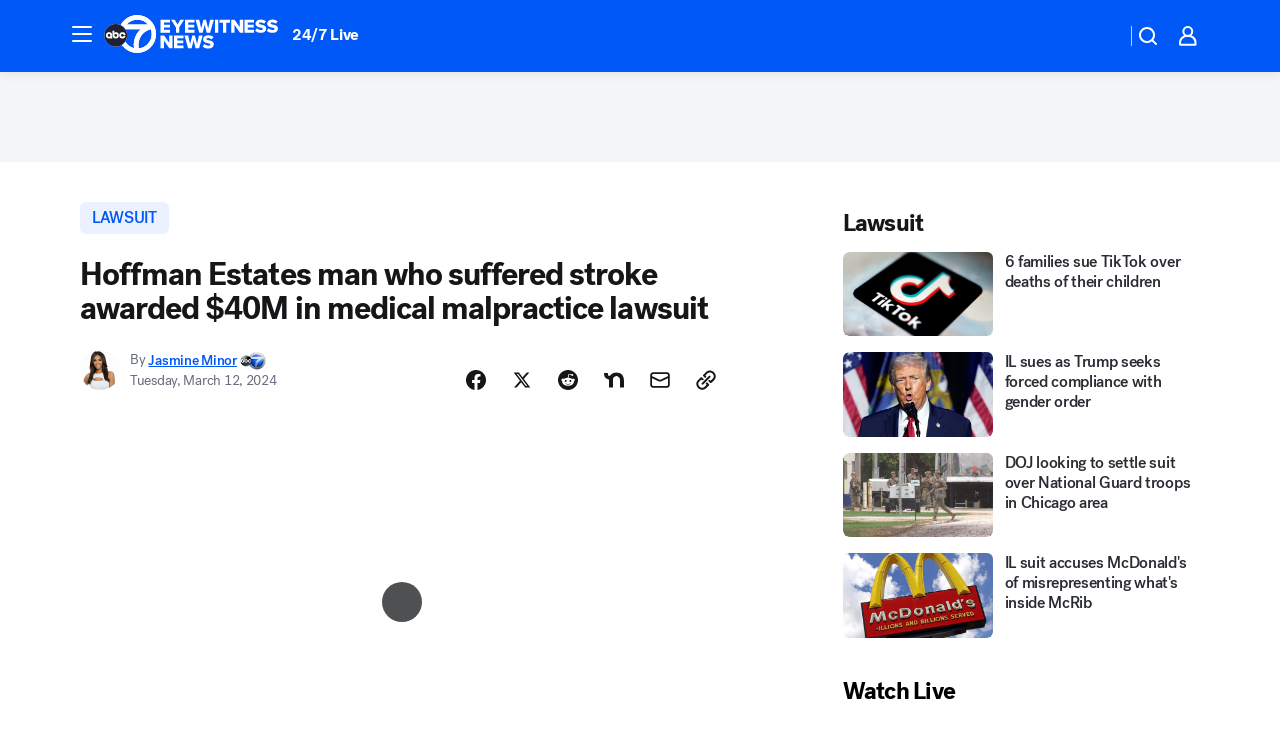

--- FILE ---
content_type: text/html; charset=utf-8
request_url: https://abc7chicago.com/post/medical-malpractice-lawsuit-verdict-advocate-health-stroke/14483814/?userab=abcn_du_cat_topic_feature_holdout-474*variant_b_redesign-1939%2Cabcn_popular_reads_exp-497*variant_b_7days_filter-2077%2Cabcn_news_for_you_exp-496*variant_a_control-2074%2Cotv_web_content_rec-445*variant_a_control-1849
body_size: 62252
content:

        <!DOCTYPE html>
        <html lang="en" lang="en">
            <head>
                <!-- ABCOTV | 6aa73acb1e4e | 6442 | fd5da0b872507b5226da6c77b73268beaabf195d | abc7chicago.com | Wed, 21 Jan 2026 04:25:34 GMT -->
                <meta charSet="utf-8" />
                <meta name="viewport" content="initial-scale=1.0, maximum-scale=3.0, user-scalable=yes" />
                <meta http-equiv="x-ua-compatible" content="IE=edge,chrome=1" />
                <meta property="og:locale" content="en_US" />
                <link href="https://cdn.abcotvs.net/abcotv" rel="preconnect" crossorigin />
                
                <link data-react-helmet="true" rel="alternate" hreflang="en" href="https://abc7chicago.com/post/medical-malpractice-lawsuit-verdict-advocate-health-stroke/14483814/"/><link data-react-helmet="true" rel="shortcut icon" href="https://cdn.abcotvs.net/abcotv/assets/news/wls/images/logos/favicon.ico"/><link data-react-helmet="true" rel="manifest" href="/manifest.json"/><link data-react-helmet="true" rel="alternate" href="//abc7chicago.com/feed/" title="ABC7 Chicago RSS" type="application/rss+xml"/><link data-react-helmet="true" rel="alternate" href="android-app://com.abclocal.wls.news/http/abc7chicago.com/story/14483814"/><link data-react-helmet="true" rel="canonical" href="https://abc7chicago.com/post/medical-malpractice-lawsuit-verdict-advocate-health-stroke/14483814/"/><link data-react-helmet="true" rel="amphtml" href="https://abc7chicago.com/amp/post/medical-malpractice-lawsuit-verdict-advocate-health-stroke/14483814/"/><link data-react-helmet="true" href="//assets-cdn.abcotvs.net/abcotv/fd5da0b87250-release-01-07-2026.3/client/abcotv/css/fusion-b7008cc0.css" rel="stylesheet"/><link data-react-helmet="true" href="//assets-cdn.abcotvs.net/abcotv/fd5da0b87250-release-01-07-2026.3/client/abcotv/css/7987-3f6c1b98.css" rel="stylesheet"/><link data-react-helmet="true" href="//assets-cdn.abcotvs.net/abcotv/fd5da0b87250-release-01-07-2026.3/client/abcotv/css/abcotv-fecb128a.css" rel="stylesheet"/><link data-react-helmet="true" href="//assets-cdn.abcotvs.net/abcotv/fd5da0b87250-release-01-07-2026.3/client/abcotv/css/4037-607b0835.css" rel="stylesheet"/><link data-react-helmet="true" href="//assets-cdn.abcotvs.net/abcotv/fd5da0b87250-release-01-07-2026.3/client/abcotv/css/1058-c22ddca8.css" rel="stylesheet"/><link data-react-helmet="true" href="//assets-cdn.abcotvs.net/abcotv/fd5da0b87250-release-01-07-2026.3/client/abcotv/css/prism-story-104d8b6f.css" rel="stylesheet"/>
                <script>
                    window.__dataLayer = {"helpersEnabled":true,"page":{},"pzn":{},"site":{"device":"desktop","portal":"news"},"visitor":{}},
                        consentToken = window.localStorage.getItem('consentToken');

                    if (consentToken) {
                        console.log('consentToken', JSON.parse(consentToken))
                        window.__dataLayer.visitor = { consent : JSON.parse(consentToken) }; 
                    }
                </script>
                <script src="https://dcf.espn.com/TWDC-DTCI/prod/Bootstrap.js"></script>
                <link rel="preload" as="font" href="https://s.abcnews.com/assets/dtci/fonts/post-grotesk/PostGrotesk-Book.woff2" crossorigin>
<link rel="preload" as="font" href="https://s.abcnews.com/assets/dtci/fonts/post-grotesk/PostGrotesk-Bold.woff2" crossorigin>
<link rel="preload" as="font" href="https://s.abcnews.com/assets/dtci/fonts/post-grotesk/PostGrotesk-Medium.woff2" crossorigin>
<link rel="preload" as="font" href="https://s.abcnews.com/assets/dtci/fonts/klim/tiempos/TiemposText-Regular.woff2" crossorigin>
                <script src="//assets-cdn.abcotvs.net/abcotv/fd5da0b87250-release-01-07-2026.3/client/abcotv/runtime-c4323775.js" defer></script><script src="//assets-cdn.abcotvs.net/abcotv/fd5da0b87250-release-01-07-2026.3/client/abcotv/7987-f74ef4ce.js" defer></script><script src="//assets-cdn.abcotvs.net/abcotv/fd5da0b87250-release-01-07-2026.3/client/abcotv/507-c7ed365d.js" defer></script><script src="//assets-cdn.abcotvs.net/abcotv/fd5da0b87250-release-01-07-2026.3/client/abcotv/3983-52fca2ae.js" defer></script><script src="//assets-cdn.abcotvs.net/abcotv/fd5da0b87250-release-01-07-2026.3/client/abcotv/2561-2bebf93f.js" defer></script><script src="//assets-cdn.abcotvs.net/abcotv/fd5da0b87250-release-01-07-2026.3/client/abcotv/8494-c13544f0.js" defer></script><script src="//assets-cdn.abcotvs.net/abcotv/fd5da0b87250-release-01-07-2026.3/client/abcotv/4037-0a28bbfa.js" defer></script><script src="//assets-cdn.abcotvs.net/abcotv/fd5da0b87250-release-01-07-2026.3/client/abcotv/8317-87b2f9ed.js" defer></script><script src="//assets-cdn.abcotvs.net/abcotv/fd5da0b87250-release-01-07-2026.3/client/abcotv/1361-625f68cb.js" defer></script><script src="//assets-cdn.abcotvs.net/abcotv/fd5da0b87250-release-01-07-2026.3/client/abcotv/8115-0ce0b856.js" defer></script><script src="//assets-cdn.abcotvs.net/abcotv/fd5da0b87250-release-01-07-2026.3/client/abcotv/9156-a35e6727.js" defer></script><script src="//assets-cdn.abcotvs.net/abcotv/fd5da0b87250-release-01-07-2026.3/client/abcotv/1837-08f5fc38.js" defer></script><script src="//assets-cdn.abcotvs.net/abcotv/fd5da0b87250-release-01-07-2026.3/client/abcotv/3167-7e4aed9e.js" defer></script><script src="//assets-cdn.abcotvs.net/abcotv/fd5da0b87250-release-01-07-2026.3/client/abcotv/8561-ef2ea49e.js" defer></script><script src="//assets-cdn.abcotvs.net/abcotv/fd5da0b87250-release-01-07-2026.3/client/abcotv/1058-a882557e.js" defer></script>
                <link rel="prefetch" href="//assets-cdn.abcotvs.net/abcotv/fd5da0b87250-release-01-07-2026.3/client/abcotv/_manifest.js" as="script" /><link rel="prefetch" href="//assets-cdn.abcotvs.net/abcotv/fd5da0b87250-release-01-07-2026.3/client/abcotv/abcotv-4118a266.js" as="script" />
<link rel="prefetch" href="//assets-cdn.abcotvs.net/abcotv/fd5da0b87250-release-01-07-2026.3/client/abcotv/prism-story-240fa427.js" as="script" />
                <title data-react-helmet="true">Hoffman Estates man, Antonio DeAngelo, who suffered stroke awarded $40M verdict in medical malpractice lawsuit against doctor - ABC7 Chicago</title>
                <meta data-react-helmet="true" name="description" content="Hoffman Estates stroke victim Antonio DeAngelo was awarded a $40 million verdict in a medical malpractice lawsuit against a doctor."/><meta data-react-helmet="true" name="keywords" content="medical malpractice, lawsuit verdict, advocate health, stroke, antonio deangelo, hoffman estates, advocate hospital, 40 million verdict, 14483814"/><meta data-react-helmet="true" name="tags" content="lawsuit,stroke,verdict,health-care,Hoffman-Estates"/><meta data-react-helmet="true" name="apple-itunes-app" content="app-id=402259941, affiliate-data=ct=wls-smart-banner&amp;pt=302756, app-argument=https://abc7chicago.com/story/14483814"/><meta data-react-helmet="true" property="fb:app_id" content="381722608635006"/><meta data-react-helmet="true" property="fb:pages" content="165583971161"/><meta data-react-helmet="true" property="og:site_name" content="ABC7 Chicago"/><meta data-react-helmet="true" property="og:url" content="https://abc7chicago.com/post/medical-malpractice-lawsuit-verdict-advocate-health-stroke/14483814/"/><meta data-react-helmet="true" property="og:title" content="Hoffman Estates man who suffered stroke awarded $40M in medical malpractice lawsuit"/><meta data-react-helmet="true" property="og:description" content="Attorneys said a doctor contracted by Advocate Physician Partners failed to properly treat Antonio DeAngelo&#x27;s symptoms and his stroke could have been prevented.
"/><meta data-react-helmet="true" property="og:image" content="https://cdn.abcotvs.com/dip/images/14484815_030124-wls-stroke-settlement-10vo-vid.jpg?w=1600"/><meta data-react-helmet="true" property="og:type" content="article"/><meta data-react-helmet="true" name="twitter:site" content="@abc7chicago"/><meta data-react-helmet="true" name="twitter:creator" content="@abc7chicago"/><meta data-react-helmet="true" name="twitter:url" content="https://abc7chicago.com/post/medical-malpractice-lawsuit-verdict-advocate-health-stroke/14483814/"/><meta data-react-helmet="true" name="twitter:title" content="Hoffman Estates man who suffered stroke awarded $40M in medical malpractice lawsuit"/><meta data-react-helmet="true" name="twitter:description" content="Attorneys said a doctor contracted by Advocate Physician Partners failed to properly treat Antonio DeAngelo&#x27;s symptoms and his stroke could have been prevented.
"/><meta data-react-helmet="true" name="twitter:card" content="summary_large_image"/><meta data-react-helmet="true" name="twitter:image" content="https://cdn.abcotvs.com/dip/images/14484815_030124-wls-stroke-settlement-10vo-vid.jpg?w=1600"/><meta data-react-helmet="true" name="twitter:app:name:iphone" content="wls"/><meta data-react-helmet="true" name="twitter:app:id:iphone" content="402259941"/><meta data-react-helmet="true" name="twitter:app:name:googleplay" content="wls"/><meta data-react-helmet="true" name="twitter:app:id:googleplay" content="com.abclocal.wls.news"/><meta data-react-helmet="true" property="article:published_time" content="2024-03-01T23:26:00Z"/><meta data-react-helmet="true" property="article:modified_time" content="2024-03-12T12:29:19Z"/><meta data-react-helmet="true" property="article:section" content="health"/><meta data-react-helmet="true" name="title" content="Hoffman Estates man who suffered stroke awarded $40M in medical malpractice lawsuit"/><meta data-react-helmet="true" name="medium" content="website"/><meta data-react-helmet="true" name="robots" content="max-image-preview:large"/>
                <script data-react-helmet="true" src="https://scripts.webcontentassessor.com/scripts/9ea8e122d232d7fe0315fb6192a1844ed2d5312b670e73d4ef62d7da31afd809"></script><script data-react-helmet="true" type="application/ld+json">{"@context":"http://schema.org/","@type":"NewsArticle","mainEntityOfPage":{"@id":"https://abc7chicago.com/post/medical-malpractice-lawsuit-verdict-advocate-health-stroke/14483814/","@type":"WebPage"},"about":[{"name":" lawsuit","@type":"Thing"}],"author":[{"name":"Jasmine Minor","url":"https://abc7chicago.com/about/newsteam/jasmine-minor","@type":"Person"}],"dateline":"HOFFMAN ESTATES, Ill. (WLS)","dateModified":"2024-03-12T12:29:19.000Z","datePublished":"2024-03-12T12:29:22.000Z","headline":"Hoffman Estates man who suffered stroke awarded $40M in medical malpractice lawsuit","mentions":[{"name":" HEALTH & FITNESS","@type":"Thing"},{"name":" HOFFMAN ESTATES","@type":"Thing"},{"name":" LAWSUIT","@type":"Thing"},{"name":" STROKE","@type":"Thing"},{"name":" VERDICT","@type":"Thing"},{"name":" HEALTH CARE","@type":"Thing"}],"publisher":{"name":"","logo":{"url":"","width":0,"height":0,"@type":"ImageObject"},"@type":"Organization"}}</script>
                
                <script data-rum-type="legacy" data-rum-pct="100">(() => {function gc(n){n=document.cookie.match("(^|;) ?"+n+"=([^;]*)(;|$)");return n?n[2]:null}function sc(n){document.cookie=n}function smpl(n){n/=100;return!!n&&Math.random()<=n}var _nr=!1,_nrCookie=gc("_nr");null!==_nrCookie?"1"===_nrCookie&&(_nr=!0):smpl(100)?(_nr=!0,sc("_nr=1; path=/")):(_nr=!1,sc("_nr=0; path=/"));_nr && (() => {;window.NREUM||(NREUM={});NREUM.init={distributed_tracing:{enabled:true},privacy:{cookies_enabled:true},ajax:{deny_list:["bam.nr-data.net"]}};;NREUM.info = {"beacon":"bam.nr-data.net","errorBeacon":"bam.nr-data.net","sa":1,"licenseKey":"5985ced6ff","applicationID":"367459870"};__nr_require=function(t,e,n){function r(n){if(!e[n]){var o=e[n]={exports:{}};t[n][0].call(o.exports,function(e){var o=t[n][1][e];return r(o||e)},o,o.exports)}return e[n].exports}if("function"==typeof __nr_require)return __nr_require;for(var o=0;o<n.length;o++)r(n[o]);return r}({1:[function(t,e,n){function r(t){try{s.console&&console.log(t)}catch(e){}}var o,i=t("ee"),a=t(31),s={};try{o=localStorage.getItem("__nr_flags").split(","),console&&"function"==typeof console.log&&(s.console=!0,o.indexOf("dev")!==-1&&(s.dev=!0),o.indexOf("nr_dev")!==-1&&(s.nrDev=!0))}catch(c){}s.nrDev&&i.on("internal-error",function(t){r(t.stack)}),s.dev&&i.on("fn-err",function(t,e,n){r(n.stack)}),s.dev&&(r("NR AGENT IN DEVELOPMENT MODE"),r("flags: "+a(s,function(t,e){return t}).join(", ")))},{}],2:[function(t,e,n){function r(t,e,n,r,s){try{l?l-=1:o(s||new UncaughtException(t,e,n),!0)}catch(f){try{i("ierr",[f,c.now(),!0])}catch(d){}}return"function"==typeof u&&u.apply(this,a(arguments))}function UncaughtException(t,e,n){this.message=t||"Uncaught error with no additional information",this.sourceURL=e,this.line=n}function o(t,e){var n=e?null:c.now();i("err",[t,n])}var i=t("handle"),a=t(32),s=t("ee"),c=t("loader"),f=t("gos"),u=window.onerror,d=!1,p="nr@seenError";if(!c.disabled){var l=0;c.features.err=!0,t(1),window.onerror=r;try{throw new Error}catch(h){"stack"in h&&(t(14),t(13),"addEventListener"in window&&t(7),c.xhrWrappable&&t(15),d=!0)}s.on("fn-start",function(t,e,n){d&&(l+=1)}),s.on("fn-err",function(t,e,n){d&&!n[p]&&(f(n,p,function(){return!0}),this.thrown=!0,o(n))}),s.on("fn-end",function(){d&&!this.thrown&&l>0&&(l-=1)}),s.on("internal-error",function(t){i("ierr",[t,c.now(),!0])})}},{}],3:[function(t,e,n){var r=t("loader");r.disabled||(r.features.ins=!0)},{}],4:[function(t,e,n){function r(){U++,L=g.hash,this[u]=y.now()}function o(){U--,g.hash!==L&&i(0,!0);var t=y.now();this[h]=~~this[h]+t-this[u],this[d]=t}function i(t,e){E.emit("newURL",[""+g,e])}function a(t,e){t.on(e,function(){this[e]=y.now()})}var s="-start",c="-end",f="-body",u="fn"+s,d="fn"+c,p="cb"+s,l="cb"+c,h="jsTime",m="fetch",v="addEventListener",w=window,g=w.location,y=t("loader");if(w[v]&&y.xhrWrappable&&!y.disabled){var x=t(11),b=t(12),E=t(9),R=t(7),O=t(14),T=t(8),S=t(15),P=t(10),M=t("ee"),C=M.get("tracer"),N=t(23);t(17),y.features.spa=!0;var L,U=0;M.on(u,r),b.on(p,r),P.on(p,r),M.on(d,o),b.on(l,o),P.on(l,o),M.buffer([u,d,"xhr-resolved"]),R.buffer([u]),O.buffer(["setTimeout"+c,"clearTimeout"+s,u]),S.buffer([u,"new-xhr","send-xhr"+s]),T.buffer([m+s,m+"-done",m+f+s,m+f+c]),E.buffer(["newURL"]),x.buffer([u]),b.buffer(["propagate",p,l,"executor-err","resolve"+s]),C.buffer([u,"no-"+u]),P.buffer(["new-jsonp","cb-start","jsonp-error","jsonp-end"]),a(T,m+s),a(T,m+"-done"),a(P,"new-jsonp"),a(P,"jsonp-end"),a(P,"cb-start"),E.on("pushState-end",i),E.on("replaceState-end",i),w[v]("hashchange",i,N(!0)),w[v]("load",i,N(!0)),w[v]("popstate",function(){i(0,U>1)},N(!0))}},{}],5:[function(t,e,n){function r(){var t=new PerformanceObserver(function(t,e){var n=t.getEntries();s(v,[n])});try{t.observe({entryTypes:["resource"]})}catch(e){}}function o(t){if(s(v,[window.performance.getEntriesByType(w)]),window.performance["c"+p])try{window.performance[h](m,o,!1)}catch(t){}else try{window.performance[h]("webkit"+m,o,!1)}catch(t){}}function i(t){}if(window.performance&&window.performance.timing&&window.performance.getEntriesByType){var a=t("ee"),s=t("handle"),c=t(14),f=t(13),u=t(6),d=t(23),p="learResourceTimings",l="addEventListener",h="removeEventListener",m="resourcetimingbufferfull",v="bstResource",w="resource",g="-start",y="-end",x="fn"+g,b="fn"+y,E="bstTimer",R="pushState",O=t("loader");if(!O.disabled){O.features.stn=!0,t(9),"addEventListener"in window&&t(7);var T=NREUM.o.EV;a.on(x,function(t,e){var n=t[0];n instanceof T&&(this.bstStart=O.now())}),a.on(b,function(t,e){var n=t[0];n instanceof T&&s("bst",[n,e,this.bstStart,O.now()])}),c.on(x,function(t,e,n){this.bstStart=O.now(),this.bstType=n}),c.on(b,function(t,e){s(E,[e,this.bstStart,O.now(),this.bstType])}),f.on(x,function(){this.bstStart=O.now()}),f.on(b,function(t,e){s(E,[e,this.bstStart,O.now(),"requestAnimationFrame"])}),a.on(R+g,function(t){this.time=O.now(),this.startPath=location.pathname+location.hash}),a.on(R+y,function(t){s("bstHist",[location.pathname+location.hash,this.startPath,this.time])}),u()?(s(v,[window.performance.getEntriesByType("resource")]),r()):l in window.performance&&(window.performance["c"+p]?window.performance[l](m,o,d(!1)):window.performance[l]("webkit"+m,o,d(!1))),document[l]("scroll",i,d(!1)),document[l]("keypress",i,d(!1)),document[l]("click",i,d(!1))}}},{}],6:[function(t,e,n){e.exports=function(){return"PerformanceObserver"in window&&"function"==typeof window.PerformanceObserver}},{}],7:[function(t,e,n){function r(t){for(var e=t;e&&!e.hasOwnProperty(u);)e=Object.getPrototypeOf(e);e&&o(e)}function o(t){s.inPlace(t,[u,d],"-",i)}function i(t,e){return t[1]}var a=t("ee").get("events"),s=t("wrap-function")(a,!0),c=t("gos"),f=XMLHttpRequest,u="addEventListener",d="removeEventListener";e.exports=a,"getPrototypeOf"in Object?(r(document),r(window),r(f.prototype)):f.prototype.hasOwnProperty(u)&&(o(window),o(f.prototype)),a.on(u+"-start",function(t,e){var n=t[1];if(null!==n&&("function"==typeof n||"object"==typeof n)){var r=c(n,"nr@wrapped",function(){function t(){if("function"==typeof n.handleEvent)return n.handleEvent.apply(n,arguments)}var e={object:t,"function":n}[typeof n];return e?s(e,"fn-",null,e.name||"anonymous"):n});this.wrapped=t[1]=r}}),a.on(d+"-start",function(t){t[1]=this.wrapped||t[1]})},{}],8:[function(t,e,n){function r(t,e,n){var r=t[e];"function"==typeof r&&(t[e]=function(){var t=i(arguments),e={};o.emit(n+"before-start",[t],e);var a;e[m]&&e[m].dt&&(a=e[m].dt);var s=r.apply(this,t);return o.emit(n+"start",[t,a],s),s.then(function(t){return o.emit(n+"end",[null,t],s),t},function(t){throw o.emit(n+"end",[t],s),t})})}var o=t("ee").get("fetch"),i=t(32),a=t(31);e.exports=o;var s=window,c="fetch-",f=c+"body-",u=["arrayBuffer","blob","json","text","formData"],d=s.Request,p=s.Response,l=s.fetch,h="prototype",m="nr@context";d&&p&&l&&(a(u,function(t,e){r(d[h],e,f),r(p[h],e,f)}),r(s,"fetch",c),o.on(c+"end",function(t,e){var n=this;if(e){var r=e.headers.get("content-length");null!==r&&(n.rxSize=r),o.emit(c+"done",[null,e],n)}else o.emit(c+"done",[t],n)}))},{}],9:[function(t,e,n){var r=t("ee").get("history"),o=t("wrap-function")(r);e.exports=r;var i=window.history&&window.history.constructor&&window.history.constructor.prototype,a=window.history;i&&i.pushState&&i.replaceState&&(a=i),o.inPlace(a,["pushState","replaceState"],"-")},{}],10:[function(t,e,n){function r(t){function e(){f.emit("jsonp-end",[],l),t.removeEventListener("load",e,c(!1)),t.removeEventListener("error",n,c(!1))}function n(){f.emit("jsonp-error",[],l),f.emit("jsonp-end",[],l),t.removeEventListener("load",e,c(!1)),t.removeEventListener("error",n,c(!1))}var r=t&&"string"==typeof t.nodeName&&"script"===t.nodeName.toLowerCase();if(r){var o="function"==typeof t.addEventListener;if(o){var a=i(t.src);if(a){var d=s(a),p="function"==typeof d.parent[d.key];if(p){var l={};u.inPlace(d.parent,[d.key],"cb-",l),t.addEventListener("load",e,c(!1)),t.addEventListener("error",n,c(!1)),f.emit("new-jsonp",[t.src],l)}}}}}function o(){return"addEventListener"in window}function i(t){var e=t.match(d);return e?e[1]:null}function a(t,e){var n=t.match(l),r=n[1],o=n[3];return o?a(o,e[r]):e[r]}function s(t){var e=t.match(p);return e&&e.length>=3?{key:e[2],parent:a(e[1],window)}:{key:t,parent:window}}var c=t(23),f=t("ee").get("jsonp"),u=t("wrap-function")(f);if(e.exports=f,o()){var d=/[?&](?:callback|cb)=([^&#]+)/,p=/(.*).([^.]+)/,l=/^(w+)(.|$)(.*)$/,h=["appendChild","insertBefore","replaceChild"];Node&&Node.prototype&&Node.prototype.appendChild?u.inPlace(Node.prototype,h,"dom-"):(u.inPlace(HTMLElement.prototype,h,"dom-"),u.inPlace(HTMLHeadElement.prototype,h,"dom-"),u.inPlace(HTMLBodyElement.prototype,h,"dom-")),f.on("dom-start",function(t){r(t[0])})}},{}],11:[function(t,e,n){var r=t("ee").get("mutation"),o=t("wrap-function")(r),i=NREUM.o.MO;e.exports=r,i&&(window.MutationObserver=function(t){return this instanceof i?new i(o(t,"fn-")):i.apply(this,arguments)},MutationObserver.prototype=i.prototype)},{}],12:[function(t,e,n){function r(t){var e=i.context(),n=s(t,"executor-",e,null,!1),r=new f(n);return i.context(r).getCtx=function(){return e},r}var o=t("wrap-function"),i=t("ee").get("promise"),a=t("ee").getOrSetContext,s=o(i),c=t(31),f=NREUM.o.PR;e.exports=i,f&&(window.Promise=r,["all","race"].forEach(function(t){var e=f[t];f[t]=function(n){function r(t){return function(){i.emit("propagate",[null,!o],a,!1,!1),o=o||!t}}var o=!1;c(n,function(e,n){Promise.resolve(n).then(r("all"===t),r(!1))});var a=e.apply(f,arguments),s=f.resolve(a);return s}}),["resolve","reject"].forEach(function(t){var e=f[t];f[t]=function(t){var n=e.apply(f,arguments);return t!==n&&i.emit("propagate",[t,!0],n,!1,!1),n}}),f.prototype["catch"]=function(t){return this.then(null,t)},f.prototype=Object.create(f.prototype,{constructor:{value:r}}),c(Object.getOwnPropertyNames(f),function(t,e){try{r[e]=f[e]}catch(n){}}),o.wrapInPlace(f.prototype,"then",function(t){return function(){var e=this,n=o.argsToArray.apply(this,arguments),r=a(e);r.promise=e,n[0]=s(n[0],"cb-",r,null,!1),n[1]=s(n[1],"cb-",r,null,!1);var c=t.apply(this,n);return r.nextPromise=c,i.emit("propagate",[e,!0],c,!1,!1),c}}),i.on("executor-start",function(t){t[0]=s(t[0],"resolve-",this,null,!1),t[1]=s(t[1],"resolve-",this,null,!1)}),i.on("executor-err",function(t,e,n){t[1](n)}),i.on("cb-end",function(t,e,n){i.emit("propagate",[n,!0],this.nextPromise,!1,!1)}),i.on("propagate",function(t,e,n){this.getCtx&&!e||(this.getCtx=function(){if(t instanceof Promise)var e=i.context(t);return e&&e.getCtx?e.getCtx():this})}),r.toString=function(){return""+f})},{}],13:[function(t,e,n){var r=t("ee").get("raf"),o=t("wrap-function")(r),i="equestAnimationFrame";e.exports=r,o.inPlace(window,["r"+i,"mozR"+i,"webkitR"+i,"msR"+i],"raf-"),r.on("raf-start",function(t){t[0]=o(t[0],"fn-")})},{}],14:[function(t,e,n){function r(t,e,n){t[0]=a(t[0],"fn-",null,n)}function o(t,e,n){this.method=n,this.timerDuration=isNaN(t[1])?0:+t[1],t[0]=a(t[0],"fn-",this,n)}var i=t("ee").get("timer"),a=t("wrap-function")(i),s="setTimeout",c="setInterval",f="clearTimeout",u="-start",d="-";e.exports=i,a.inPlace(window,[s,"setImmediate"],s+d),a.inPlace(window,[c],c+d),a.inPlace(window,[f,"clearImmediate"],f+d),i.on(c+u,r),i.on(s+u,o)},{}],15:[function(t,e,n){function r(t,e){d.inPlace(e,["onreadystatechange"],"fn-",s)}function o(){var t=this,e=u.context(t);t.readyState>3&&!e.resolved&&(e.resolved=!0,u.emit("xhr-resolved",[],t)),d.inPlace(t,y,"fn-",s)}function i(t){x.push(t),m&&(E?E.then(a):w?w(a):(R=-R,O.data=R))}function a(){for(var t=0;t<x.length;t++)r([],x[t]);x.length&&(x=[])}function s(t,e){return e}function c(t,e){for(var n in t)e[n]=t[n];return e}t(7);var f=t("ee"),u=f.get("xhr"),d=t("wrap-function")(u),p=t(23),l=NREUM.o,h=l.XHR,m=l.MO,v=l.PR,w=l.SI,g="readystatechange",y=["onload","onerror","onabort","onloadstart","onloadend","onprogress","ontimeout"],x=[];e.exports=u;var b=window.XMLHttpRequest=function(t){var e=new h(t);try{u.emit("new-xhr",[e],e),e.addEventListener(g,o,p(!1))}catch(n){try{u.emit("internal-error",[n])}catch(r){}}return e};if(c(h,b),b.prototype=h.prototype,d.inPlace(b.prototype,["open","send"],"-xhr-",s),u.on("send-xhr-start",function(t,e){r(t,e),i(e)}),u.on("open-xhr-start",r),m){var E=v&&v.resolve();if(!w&&!v){var R=1,O=document.createTextNode(R);new m(a).observe(O,{characterData:!0})}}else f.on("fn-end",function(t){t[0]&&t[0].type===g||a()})},{}],16:[function(t,e,n){function r(t){if(!s(t))return null;var e=window.NREUM;if(!e.loader_config)return null;var n=(e.loader_config.accountID||"").toString()||null,r=(e.loader_config.agentID||"").toString()||null,f=(e.loader_config.trustKey||"").toString()||null;if(!n||!r)return null;var h=l.generateSpanId(),m=l.generateTraceId(),v=Date.now(),w={spanId:h,traceId:m,timestamp:v};return(t.sameOrigin||c(t)&&p())&&(w.traceContextParentHeader=o(h,m),w.traceContextStateHeader=i(h,v,n,r,f)),(t.sameOrigin&&!u()||!t.sameOrigin&&c(t)&&d())&&(w.newrelicHeader=a(h,m,v,n,r,f)),w}function o(t,e){return"00-"+e+"-"+t+"-01"}function i(t,e,n,r,o){var i=0,a="",s=1,c="",f="";return o+"@nr="+i+"-"+s+"-"+n+"-"+r+"-"+t+"-"+a+"-"+c+"-"+f+"-"+e}function a(t,e,n,r,o,i){var a="btoa"in window&&"function"==typeof window.btoa;if(!a)return null;var s={v:[0,1],d:{ty:"Browser",ac:r,ap:o,id:t,tr:e,ti:n}};return i&&r!==i&&(s.d.tk=i),btoa(JSON.stringify(s))}function s(t){return f()&&c(t)}function c(t){var e=!1,n={};if("init"in NREUM&&"distributed_tracing"in NREUM.init&&(n=NREUM.init.distributed_tracing),t.sameOrigin)e=!0;else if(n.allowed_origins instanceof Array)for(var r=0;r<n.allowed_origins.length;r++){var o=h(n.allowed_origins[r]);if(t.hostname===o.hostname&&t.protocol===o.protocol&&t.port===o.port){e=!0;break}}return e}function f(){return"init"in NREUM&&"distributed_tracing"in NREUM.init&&!!NREUM.init.distributed_tracing.enabled}function u(){return"init"in NREUM&&"distributed_tracing"in NREUM.init&&!!NREUM.init.distributed_tracing.exclude_newrelic_header}function d(){return"init"in NREUM&&"distributed_tracing"in NREUM.init&&NREUM.init.distributed_tracing.cors_use_newrelic_header!==!1}function p(){return"init"in NREUM&&"distributed_tracing"in NREUM.init&&!!NREUM.init.distributed_tracing.cors_use_tracecontext_headers}var l=t(28),h=t(18);e.exports={generateTracePayload:r,shouldGenerateTrace:s}},{}],17:[function(t,e,n){function r(t){var e=this.params,n=this.metrics;if(!this.ended){this.ended=!0;for(var r=0;r<p;r++)t.removeEventListener(d[r],this.listener,!1);return e.protocol&&"data"===e.protocol?void g("Ajax/DataUrl/Excluded"):void(e.aborted||(n.duration=a.now()-this.startTime,this.loadCaptureCalled||4!==t.readyState?null==e.status&&(e.status=0):i(this,t),n.cbTime=this.cbTime,s("xhr",[e,n,this.startTime,this.endTime,"xhr"],this)))}}function o(t,e){var n=c(e),r=t.params;r.hostname=n.hostname,r.port=n.port,r.protocol=n.protocol,r.host=n.hostname+":"+n.port,r.pathname=n.pathname,t.parsedOrigin=n,t.sameOrigin=n.sameOrigin}function i(t,e){t.params.status=e.status;var n=v(e,t.lastSize);if(n&&(t.metrics.rxSize=n),t.sameOrigin){var r=e.getResponseHeader("X-NewRelic-App-Data");r&&(t.params.cat=r.split(", ").pop())}t.loadCaptureCalled=!0}var a=t("loader");if(a.xhrWrappable&&!a.disabled){var s=t("handle"),c=t(18),f=t(16).generateTracePayload,u=t("ee"),d=["load","error","abort","timeout"],p=d.length,l=t("id"),h=t(24),m=t(22),v=t(19),w=t(23),g=t(25).recordSupportability,y=NREUM.o.REQ,x=window.XMLHttpRequest;a.features.xhr=!0,t(15),t(8),u.on("new-xhr",function(t){var e=this;e.totalCbs=0,e.called=0,e.cbTime=0,e.end=r,e.ended=!1,e.xhrGuids={},e.lastSize=null,e.loadCaptureCalled=!1,e.params=this.params||{},e.metrics=this.metrics||{},t.addEventListener("load",function(n){i(e,t)},w(!1)),h&&(h>34||h<10)||t.addEventListener("progress",function(t){e.lastSize=t.loaded},w(!1))}),u.on("open-xhr-start",function(t){this.params={method:t[0]},o(this,t[1]),this.metrics={}}),u.on("open-xhr-end",function(t,e){"loader_config"in NREUM&&"xpid"in NREUM.loader_config&&this.sameOrigin&&e.setRequestHeader("X-NewRelic-ID",NREUM.loader_config.xpid);var n=f(this.parsedOrigin);if(n){var r=!1;n.newrelicHeader&&(e.setRequestHeader("newrelic",n.newrelicHeader),r=!0),n.traceContextParentHeader&&(e.setRequestHeader("traceparent",n.traceContextParentHeader),n.traceContextStateHeader&&e.setRequestHeader("tracestate",n.traceContextStateHeader),r=!0),r&&(this.dt=n)}}),u.on("send-xhr-start",function(t,e){var n=this.metrics,r=t[0],o=this;if(n&&r){var i=m(r);i&&(n.txSize=i)}this.startTime=a.now(),this.listener=function(t){try{"abort"!==t.type||o.loadCaptureCalled||(o.params.aborted=!0),("load"!==t.type||o.called===o.totalCbs&&(o.onloadCalled||"function"!=typeof e.onload))&&o.end(e)}catch(n){try{u.emit("internal-error",[n])}catch(r){}}};for(var s=0;s<p;s++)e.addEventListener(d[s],this.listener,w(!1))}),u.on("xhr-cb-time",function(t,e,n){this.cbTime+=t,e?this.onloadCalled=!0:this.called+=1,this.called!==this.totalCbs||!this.onloadCalled&&"function"==typeof n.onload||this.end(n)}),u.on("xhr-load-added",function(t,e){var n=""+l(t)+!!e;this.xhrGuids&&!this.xhrGuids[n]&&(this.xhrGuids[n]=!0,this.totalCbs+=1)}),u.on("xhr-load-removed",function(t,e){var n=""+l(t)+!!e;this.xhrGuids&&this.xhrGuids[n]&&(delete this.xhrGuids[n],this.totalCbs-=1)}),u.on("xhr-resolved",function(){this.endTime=a.now()}),u.on("addEventListener-end",function(t,e){e instanceof x&&"load"===t[0]&&u.emit("xhr-load-added",[t[1],t[2]],e)}),u.on("removeEventListener-end",function(t,e){e instanceof x&&"load"===t[0]&&u.emit("xhr-load-removed",[t[1],t[2]],e)}),u.on("fn-start",function(t,e,n){e instanceof x&&("onload"===n&&(this.onload=!0),("load"===(t[0]&&t[0].type)||this.onload)&&(this.xhrCbStart=a.now()))}),u.on("fn-end",function(t,e){this.xhrCbStart&&u.emit("xhr-cb-time",[a.now()-this.xhrCbStart,this.onload,e],e)}),u.on("fetch-before-start",function(t){function e(t,e){var n=!1;return e.newrelicHeader&&(t.set("newrelic",e.newrelicHeader),n=!0),e.traceContextParentHeader&&(t.set("traceparent",e.traceContextParentHeader),e.traceContextStateHeader&&t.set("tracestate",e.traceContextStateHeader),n=!0),n}var n,r=t[1]||{};"string"==typeof t[0]?n=t[0]:t[0]&&t[0].url?n=t[0].url:window.URL&&t[0]&&t[0]instanceof URL&&(n=t[0].href),n&&(this.parsedOrigin=c(n),this.sameOrigin=this.parsedOrigin.sameOrigin);var o=f(this.parsedOrigin);if(o&&(o.newrelicHeader||o.traceContextParentHeader))if("string"==typeof t[0]||window.URL&&t[0]&&t[0]instanceof URL){var i={};for(var a in r)i[a]=r[a];i.headers=new Headers(r.headers||{}),e(i.headers,o)&&(this.dt=o),t.length>1?t[1]=i:t.push(i)}else t[0]&&t[0].headers&&e(t[0].headers,o)&&(this.dt=o)}),u.on("fetch-start",function(t,e){this.params={},this.metrics={},this.startTime=a.now(),this.dt=e,t.length>=1&&(this.target=t[0]),t.length>=2&&(this.opts=t[1]);var n,r=this.opts||{},i=this.target;if("string"==typeof i?n=i:"object"==typeof i&&i instanceof y?n=i.url:window.URL&&"object"==typeof i&&i instanceof URL&&(n=i.href),o(this,n),"data"!==this.params.protocol){var s=(""+(i&&i instanceof y&&i.method||r.method||"GET")).toUpperCase();this.params.method=s,this.txSize=m(r.body)||0}}),u.on("fetch-done",function(t,e){if(this.endTime=a.now(),this.params||(this.params={}),"data"===this.params.protocol)return void g("Ajax/DataUrl/Excluded");this.params.status=e?e.status:0;var n;"string"==typeof this.rxSize&&this.rxSize.length>0&&(n=+this.rxSize);var r={txSize:this.txSize,rxSize:n,duration:a.now()-this.startTime};s("xhr",[this.params,r,this.startTime,this.endTime,"fetch"],this)})}},{}],18:[function(t,e,n){var r={};e.exports=function(t){if(t in r)return r[t];if(0===(t||"").indexOf("data:"))return{protocol:"data"};var e=document.createElement("a"),n=window.location,o={};e.href=t,o.port=e.port;var i=e.href.split("://");!o.port&&i[1]&&(o.port=i[1].split("/")[0].split("@").pop().split(":")[1]),o.port&&"0"!==o.port||(o.port="https"===i[0]?"443":"80"),o.hostname=e.hostname||n.hostname,o.pathname=e.pathname,o.protocol=i[0],"/"!==o.pathname.charAt(0)&&(o.pathname="/"+o.pathname);var a=!e.protocol||":"===e.protocol||e.protocol===n.protocol,s=e.hostname===document.domain&&e.port===n.port;return o.sameOrigin=a&&(!e.hostname||s),"/"===o.pathname&&(r[t]=o),o}},{}],19:[function(t,e,n){function r(t,e){var n=t.responseType;return"json"===n&&null!==e?e:"arraybuffer"===n||"blob"===n||"json"===n?o(t.response):"text"===n||""===n||void 0===n?o(t.responseText):void 0}var o=t(22);e.exports=r},{}],20:[function(t,e,n){function r(){}function o(t,e,n,r){return function(){return u.recordSupportability("API/"+e+"/called"),i(t+e,[f.now()].concat(s(arguments)),n?null:this,r),n?void 0:this}}var i=t("handle"),a=t(31),s=t(32),c=t("ee").get("tracer"),f=t("loader"),u=t(25),d=NREUM;"undefined"==typeof window.newrelic&&(newrelic=d);var p=["setPageViewName","setCustomAttribute","setErrorHandler","finished","addToTrace","inlineHit","addRelease"],l="api-",h=l+"ixn-";a(p,function(t,e){d[e]=o(l,e,!0,"api")}),d.addPageAction=o(l,"addPageAction",!0),d.setCurrentRouteName=o(l,"routeName",!0),e.exports=newrelic,d.interaction=function(){return(new r).get()};var m=r.prototype={createTracer:function(t,e){var n={},r=this,o="function"==typeof e;return i(h+"tracer",[f.now(),t,n],r),function(){if(c.emit((o?"":"no-")+"fn-start",[f.now(),r,o],n),o)try{return e.apply(this,arguments)}catch(t){throw c.emit("fn-err",[arguments,this,t],n),t}finally{c.emit("fn-end",[f.now()],n)}}}};a("actionText,setName,setAttribute,save,ignore,onEnd,getContext,end,get".split(","),function(t,e){m[e]=o(h,e)}),newrelic.noticeError=function(t,e){"string"==typeof t&&(t=new Error(t)),u.recordSupportability("API/noticeError/called"),i("err",[t,f.now(),!1,e])}},{}],21:[function(t,e,n){function r(t){if(NREUM.init){for(var e=NREUM.init,n=t.split("."),r=0;r<n.length-1;r++)if(e=e[n[r]],"object"!=typeof e)return;return e=e[n[n.length-1]]}}e.exports={getConfiguration:r}},{}],22:[function(t,e,n){e.exports=function(t){if("string"==typeof t&&t.length)return t.length;if("object"==typeof t){if("undefined"!=typeof ArrayBuffer&&t instanceof ArrayBuffer&&t.byteLength)return t.byteLength;if("undefined"!=typeof Blob&&t instanceof Blob&&t.size)return t.size;if(!("undefined"!=typeof FormData&&t instanceof FormData))try{return JSON.stringify(t).length}catch(e){return}}}},{}],23:[function(t,e,n){var r=!1;try{var o=Object.defineProperty({},"passive",{get:function(){r=!0}});window.addEventListener("testPassive",null,o),window.removeEventListener("testPassive",null,o)}catch(i){}e.exports=function(t){return r?{passive:!0,capture:!!t}:!!t}},{}],24:[function(t,e,n){var r=0,o=navigator.userAgent.match(/Firefox[/s](d+.d+)/);o&&(r=+o[1]),e.exports=r},{}],25:[function(t,e,n){function r(t,e){var n=[a,t,{name:t},e];return i("storeMetric",n,null,"api"),n}function o(t,e){var n=[s,t,{name:t},e];return i("storeEventMetrics",n,null,"api"),n}var i=t("handle"),a="sm",s="cm";e.exports={constants:{SUPPORTABILITY_METRIC:a,CUSTOM_METRIC:s},recordSupportability:r,recordCustom:o}},{}],26:[function(t,e,n){function r(){return s.exists&&performance.now?Math.round(performance.now()):(i=Math.max((new Date).getTime(),i))-a}function o(){return i}var i=(new Date).getTime(),a=i,s=t(33);e.exports=r,e.exports.offset=a,e.exports.getLastTimestamp=o},{}],27:[function(t,e,n){function r(t,e){var n=t.getEntries();n.forEach(function(t){"first-paint"===t.name?l("timing",["fp",Math.floor(t.startTime)]):"first-contentful-paint"===t.name&&l("timing",["fcp",Math.floor(t.startTime)])})}function o(t,e){var n=t.getEntries();if(n.length>0){var r=n[n.length-1];if(f&&f<r.startTime)return;var o=[r],i=a({});i&&o.push(i),l("lcp",o)}}function i(t){t.getEntries().forEach(function(t){t.hadRecentInput||l("cls",[t])})}function a(t){var e=navigator.connection||navigator.mozConnection||navigator.webkitConnection;if(e)return e.type&&(t["net-type"]=e.type),e.effectiveType&&(t["net-etype"]=e.effectiveType),e.rtt&&(t["net-rtt"]=e.rtt),e.downlink&&(t["net-dlink"]=e.downlink),t}function s(t){if(t instanceof w&&!y){var e=Math.round(t.timeStamp),n={type:t.type};a(n),e<=h.now()?n.fid=h.now()-e:e>h.offset&&e<=Date.now()?(e-=h.offset,n.fid=h.now()-e):e=h.now(),y=!0,l("timing",["fi",e,n])}}function c(t){"hidden"===t&&(f=h.now(),l("pageHide",[f]))}if(!("init"in NREUM&&"page_view_timing"in NREUM.init&&"enabled"in NREUM.init.page_view_timing&&NREUM.init.page_view_timing.enabled===!1)){var f,u,d,p,l=t("handle"),h=t("loader"),m=t(30),v=t(23),w=NREUM.o.EV;if("PerformanceObserver"in window&&"function"==typeof window.PerformanceObserver){u=new PerformanceObserver(r);try{u.observe({entryTypes:["paint"]})}catch(g){}d=new PerformanceObserver(o);try{d.observe({entryTypes:["largest-contentful-paint"]})}catch(g){}p=new PerformanceObserver(i);try{p.observe({type:"layout-shift",buffered:!0})}catch(g){}}if("addEventListener"in document){var y=!1,x=["click","keydown","mousedown","pointerdown","touchstart"];x.forEach(function(t){document.addEventListener(t,s,v(!1))})}m(c)}},{}],28:[function(t,e,n){function r(){function t(){return e?15&e[n++]:16*Math.random()|0}var e=null,n=0,r=window.crypto||window.msCrypto;r&&r.getRandomValues&&(e=r.getRandomValues(new Uint8Array(31)));for(var o,i="xxxxxxxx-xxxx-4xxx-yxxx-xxxxxxxxxxxx",a="",s=0;s<i.length;s++)o=i[s],"x"===o?a+=t().toString(16):"y"===o?(o=3&t()|8,a+=o.toString(16)):a+=o;return a}function o(){return a(16)}function i(){return a(32)}function a(t){function e(){return n?15&n[r++]:16*Math.random()|0}var n=null,r=0,o=window.crypto||window.msCrypto;o&&o.getRandomValues&&Uint8Array&&(n=o.getRandomValues(new Uint8Array(t)));for(var i=[],a=0;a<t;a++)i.push(e().toString(16));return i.join("")}e.exports={generateUuid:r,generateSpanId:o,generateTraceId:i}},{}],29:[function(t,e,n){function r(t,e){if(!o)return!1;if(t!==o)return!1;if(!e)return!0;if(!i)return!1;for(var n=i.split("."),r=e.split("."),a=0;a<r.length;a++)if(r[a]!==n[a])return!1;return!0}var o=null,i=null,a=/Version\/(\S+)\s+Safari/;if(navigator.userAgent){var s=navigator.userAgent,c=s.match(a);c&&s.indexOf("Chrome")===-1&&s.indexOf("Chromium")===-1&&(o="Safari",i=c[1])}e.exports={agent:o,version:i,match:r}},{}],30:[function(t,e,n){function r(t){function e(){t(s&&document[s]?document[s]:document[i]?"hidden":"visible")}"addEventListener"in document&&a&&document.addEventListener(a,e,o(!1))}var o=t(23);e.exports=r;var i,a,s;"undefined"!=typeof document.hidden?(i="hidden",a="visibilitychange",s="visibilityState"):"undefined"!=typeof document.msHidden?(i="msHidden",a="msvisibilitychange"):"undefined"!=typeof document.webkitHidden&&(i="webkitHidden",a="webkitvisibilitychange",s="webkitVisibilityState")},{}],31:[function(t,e,n){function r(t,e){var n=[],r="",i=0;for(r in t)o.call(t,r)&&(n[i]=e(r,t[r]),i+=1);return n}var o=Object.prototype.hasOwnProperty;e.exports=r},{}],32:[function(t,e,n){function r(t,e,n){e||(e=0),"undefined"==typeof n&&(n=t?t.length:0);for(var r=-1,o=n-e||0,i=Array(o<0?0:o);++r<o;)i[r]=t[e+r];return i}e.exports=r},{}],33:[function(t,e,n){e.exports={exists:"undefined"!=typeof window.performance&&window.performance.timing&&"undefined"!=typeof window.performance.timing.navigationStart}},{}],ee:[function(t,e,n){function r(){}function o(t){function e(t){return t&&t instanceof r?t:t?f(t,c,a):a()}function n(n,r,o,i,a){if(a!==!1&&(a=!0),!l.aborted||i){t&&a&&t(n,r,o);for(var s=e(o),c=m(n),f=c.length,u=0;u<f;u++)c[u].apply(s,r);var p=d[y[n]];return p&&p.push([x,n,r,s]),s}}function i(t,e){g[t]=m(t).concat(e)}function h(t,e){var n=g[t];if(n)for(var r=0;r<n.length;r++)n[r]===e&&n.splice(r,1)}function m(t){return g[t]||[]}function v(t){return p[t]=p[t]||o(n)}function w(t,e){l.aborted||u(t,function(t,n){e=e||"feature",y[n]=e,e in d||(d[e]=[])})}var g={},y={},x={on:i,addEventListener:i,removeEventListener:h,emit:n,get:v,listeners:m,context:e,buffer:w,abort:s,aborted:!1};return x}function i(t){return f(t,c,a)}function a(){return new r}function s(){(d.api||d.feature)&&(l.aborted=!0,d=l.backlog={})}var c="nr@context",f=t("gos"),u=t(31),d={},p={},l=e.exports=o();e.exports.getOrSetContext=i,l.backlog=d},{}],gos:[function(t,e,n){function r(t,e,n){if(o.call(t,e))return t[e];var r=n();if(Object.defineProperty&&Object.keys)try{return Object.defineProperty(t,e,{value:r,writable:!0,enumerable:!1}),r}catch(i){}return t[e]=r,r}var o=Object.prototype.hasOwnProperty;e.exports=r},{}],handle:[function(t,e,n){function r(t,e,n,r){o.buffer([t],r),o.emit(t,e,n)}var o=t("ee").get("handle");e.exports=r,r.ee=o},{}],id:[function(t,e,n){function r(t){var e=typeof t;return!t||"object"!==e&&"function"!==e?-1:t===window?0:a(t,i,function(){return o++})}var o=1,i="nr@id",a=t("gos");e.exports=r},{}],loader:[function(t,e,n){function r(){if(!T++){var t=O.info=NREUM.info,e=m.getElementsByTagName("script")[0];if(setTimeout(f.abort,3e4),!(t&&t.licenseKey&&t.applicationID&&e))return f.abort();c(E,function(e,n){t[e]||(t[e]=n)});var n=a();s("mark",["onload",n+O.offset],null,"api"),s("timing",["load",n]);var r=m.createElement("script");0===t.agent.indexOf("http://")||0===t.agent.indexOf("https://")?r.src=t.agent:r.src=l+"://"+t.agent,e.parentNode.insertBefore(r,e)}}function o(){"complete"===m.readyState&&i()}function i(){s("mark",["domContent",a()+O.offset],null,"api")}var a=t(26),s=t("handle"),c=t(31),f=t("ee"),u=t(29),d=t(21),p=t(23),l=d.getConfiguration("ssl")===!1?"http":"https",h=window,m=h.document,v="addEventListener",w="attachEvent",g=h.XMLHttpRequest,y=g&&g.prototype,x=!1;NREUM.o={ST:setTimeout,SI:h.setImmediate,CT:clearTimeout,XHR:g,REQ:h.Request,EV:h.Event,PR:h.Promise,MO:h.MutationObserver};var b=""+location,E={beacon:"bam.nr-data.net",errorBeacon:"bam.nr-data.net",agent:"js-agent.newrelic.com/nr-spa-1216.min.js"},R=g&&y&&y[v]&&!/CriOS/.test(navigator.userAgent),O=e.exports={offset:a.getLastTimestamp(),now:a,origin:b,features:{},xhrWrappable:R,userAgent:u,disabled:x};if(!x){t(20),t(27),m[v]?(m[v]("DOMContentLoaded",i,p(!1)),h[v]("load",r,p(!1))):(m[w]("onreadystatechange",o),h[w]("onload",r)),s("mark",["firstbyte",a.getLastTimestamp()],null,"api");var T=0}},{}],"wrap-function":[function(t,e,n){function r(t,e){function n(e,n,r,c,f){function nrWrapper(){var i,a,u,p;try{a=this,i=d(arguments),u="function"==typeof r?r(i,a):r||{}}catch(l){o([l,"",[i,a,c],u],t)}s(n+"start",[i,a,c],u,f);try{return p=e.apply(a,i)}catch(h){throw s(n+"err",[i,a,h],u,f),h}finally{s(n+"end",[i,a,p],u,f)}}return a(e)?e:(n||(n=""),nrWrapper[p]=e,i(e,nrWrapper,t),nrWrapper)}function r(t,e,r,o,i){r||(r="");var s,c,f,u="-"===r.charAt(0);for(f=0;f<e.length;f++)c=e[f],s=t[c],a(s)||(t[c]=n(s,u?c+r:r,o,c,i))}function s(n,r,i,a){if(!h||e){var s=h;h=!0;try{t.emit(n,r,i,e,a)}catch(c){o([c,n,r,i],t)}h=s}}return t||(t=u),n.inPlace=r,n.flag=p,n}function o(t,e){e||(e=u);try{e.emit("internal-error",t)}catch(n){}}function i(t,e,n){if(Object.defineProperty&&Object.keys)try{var r=Object.keys(t);return r.forEach(function(n){Object.defineProperty(e,n,{get:function(){return t[n]},set:function(e){return t[n]=e,e}})}),e}catch(i){o([i],n)}for(var a in t)l.call(t,a)&&(e[a]=t[a]);return e}function a(t){return!(t&&t instanceof Function&&t.apply&&!t[p])}function s(t,e){var n=e(t);return n[p]=t,i(t,n,u),n}function c(t,e,n){var r=t[e];t[e]=s(r,n)}function f(){for(var t=arguments.length,e=new Array(t),n=0;n<t;++n)e[n]=arguments[n];return e}var u=t("ee"),d=t(32),p="nr@original",l=Object.prototype.hasOwnProperty,h=!1;e.exports=r,e.exports.wrapFunction=s,e.exports.wrapInPlace=c,e.exports.argsToArray=f},{}]},{},["loader",2,17,5,3,4]);;NREUM.info={"beacon":"bam.nr-data.net","errorBeacon":"bam.nr-data.net","sa":1,"licenseKey":"8d01ff17d1","applicationID":"415461361"}})();})();</script>
                <link href="//assets-cdn.abcotvs.net" rel="preconnect" />
                <link href="https://cdn.abcotvs.net/abcotv" rel="preconnect" crossorigin />
                <script>(function(){function a(a){var b,c=g.floor(65535*g.random()).toString(16);for(b=4-c.length;0<b;b--)c="0"+c;return a=(String()+a).substring(0,4),!Number.isNaN(parseInt(a,16))&&a.length?a+c.substr(a.length):c}function b(){var a=c(window.location.hostname);return a?"."+a:".go.com"}function c(a=""){var b=a.match(/[^.]+(?:.com?(?:.[a-z]{2})?|(?:.[a-z]+))?$/i);if(b&&b.length)return b[0].replace(/:[0-9]+$/,"")}function d(a,b,c,d,g,h){var i,j=!1;if(f.test(c)&&(c=c.replace(f,""),j=!0),!a||/^(?:expires|max-age|path|domain|secure)$/i.test(a))return!1;if(i=a+"="+b,g&&g instanceof Date&&(i+="; expires="+g.toUTCString()),c&&(i+="; domain="+c),d&&(i+="; path="+d),h&&(i+="; secure"),document.cookie=i,j){var k="www"+(/^./.test(c)?"":".")+c;e(a,k,d||"")}return!0}function e(a,b,c){return document.cookie=encodeURIComponent(a)+"=; expires=Thu, 01 Jan 1970 00:00:00 GMT"+(b?"; domain="+b:"")+(c?"; path="+c:""),!0}var f=/^.?www/,g=Math;(function(a){for(var b,d=a+"=",e=document.cookie.split(";"),f=0;f<e.length;f++){for(b=e[f];" "===b.charAt(0);)b=b.substring(1,b.length);if(0===b.indexOf(d))return b.substring(d.length,b.length)}return null})("SWID")||function(a){if(a){var c=new Date(Date.now());c.setFullYear(c.getFullYear()+1),d("SWID",a,b(),"/",c)}}(function(){return String()+a()+a()+"-"+a()+"-"+a("4")+"-"+a((g.floor(10*g.random())%4+8).toString(16))+"-"+a()+a()+a()}())})();</script>
            </head>
            <body class="">
                
                <div id="abcotv"><div id="fitt-analytics"><div class="bp-mobileMDPlus bp-mobileLGPlus bp-tabletPlus bp-desktopPlus bp-desktopLGPlus"><div class="wrapper prism-story"><div id="themeProvider" class="theme-light "><section class="nav sticky topzero"><header class="VZTD lZur JhJDA tomuH qpSyx crEfr duUVQ "><div id="NavigationContainer" class="VZTD nkdHX mLASH OfbiZ gbxlc OAKIS OrkQb sHsPe lqtkC glxIO HfYhe vUYNV McMna WtEci pdYhu seFhp "><div class="VZTD ZaRVE URqSb "><div id="NavigationMenu" class="UbGlr awXxV lZur QNwmF SrhIT CSJky fKGaR MELDj bwJpP oFbxM sCAKu JmqhH LNPNz XedOc INRRi zyWBh HZYdm KUWLd ghwbF " aria-expanded="false" aria-label="Site Menu" role="button" tabindex="0"><div id="NavigationMenuIcon" class="xwYCG chWWz xItUF awXxV lZur dnyYA SGbxA CSJky klTtn TqWpy hDYpx LEjY VMTsP AqjSi krKko MdvlB SwrCi PMtn qNrLC PriDW HkWF oFFrS kGyAC "></div></div><div class="VZTD mLASH "><a href="https://abc7chicago.com/" aria-label="ABC7 Chicago homepage"><img class="Hxa-d QNwmF CKa-dw " src="https://cdn.abcotvs.net/abcotv/assets/news/global/images/feature-header/wls-lg.svg"/><img class="Hxa-d NzyJW hyWKA BKvsz " src="https://cdn.abcotvs.net/abcotv/assets/news/global/images/feature-header/wls-sm.svg"/></a></div><div class="feature-nav-local"><div class="VZTD HNQqj ZaRVE "><span class="NzyJW bfzCU OlYnP vtZdS BnAMJ ioHuy QbACp vLCTF AyXGx ubOdK WtEci FfVOu seFhp "><a class="Ihhcd glfEG fCZkS hfDkF rUrN QNwmF eXeQK wzfDA kZHXs Mwuoo QdTjf ubOdK ACtel FfVOu hBmQi " href="https://abc7chicago.com/watch/live/">24/7 Live</a></span><span class="NzyJW bfzCU OlYnP vtZdS BnAMJ ioHuy QbACp vLCTF AyXGx ubOdK WtEci FfVOu seFhp "><a class="Ihhcd glfEG fCZkS hfDkF rUrN QNwmF eXeQK wzfDA kZHXs Mwuoo QdTjf ubOdK ACtel FfVOu hBmQi " href="https://abc7chicago.com/chicago/">Chicago &amp; Suburban Cook Co.</a></span><span class="NzyJW bfzCU OlYnP vtZdS BnAMJ ioHuy QbACp vLCTF AyXGx ubOdK WtEci FfVOu seFhp "><a class="Ihhcd glfEG fCZkS hfDkF rUrN QNwmF eXeQK wzfDA kZHXs Mwuoo QdTjf ubOdK ACtel FfVOu hBmQi " href="https://abc7chicago.com/northern-suburbs/">North Suburbs</a></span><span class="NzyJW bfzCU OlYnP vtZdS BnAMJ ioHuy QbACp vLCTF AyXGx ubOdK WtEci FfVOu seFhp "><a class="Ihhcd glfEG fCZkS hfDkF rUrN QNwmF eXeQK wzfDA kZHXs Mwuoo QdTjf ubOdK ACtel FfVOu hBmQi " href="https://abc7chicago.com/western-suburbs/">West Suburbs</a></span><span class="NzyJW bfzCU OlYnP vtZdS BnAMJ ioHuy QbACp vLCTF AyXGx ubOdK WtEci FfVOu seFhp "><a class="Ihhcd glfEG fCZkS hfDkF rUrN QNwmF eXeQK wzfDA kZHXs Mwuoo QdTjf ubOdK ACtel FfVOu hBmQi " href="https://abc7chicago.com/southern-suburbs/">South Suburbs</a></span><span class="NzyJW bfzCU OlYnP vtZdS BnAMJ ioHuy QbACp vLCTF AyXGx ubOdK WtEci FfVOu seFhp "><a class="Ihhcd glfEG fCZkS hfDkF rUrN QNwmF eXeQK wzfDA kZHXs Mwuoo QdTjf ubOdK ACtel FfVOu hBmQi " href="https://abc7chicago.com/nw-indiana/">NW Indiana</a></span></div></div><a class="feature-local-expand" href="#"></a></div><div class="VZTD ZaRVE "><div class="VZTD mLASH ZRifP iyxc REstn crufr EfJuX DycYT "><a class="Ihhcd glfEG fCZkS hfDkF rUrN QNwmF VZTD HNQqj tQNjZ wzfDA kZHXs hjGhr vIbgY ubOdK DTlmW FfVOu hBmQi " href="https://abc7chicago.com/weather/" aria-label="Weather Temperature"><div class="Ihhcd glfEG fCZkS ZfQkn rUrN TJBcA ugxZf WtEci huQUD seFhp "></div><div class="mhCCg QNwmF lZur oRZBf FqYsI RoVHj gSlSZ mZWbG " style="background-image:"></div></a></div><div class="UbGlr awXxV lZur QNwmF mhCCg SrhIT CSJky fCZkS mHilG MELDj bwJpP EmnZP TSHkB JmqhH LNPNz mphTr PwViZ SQFkJ DTlmW GCxLR JrdoJ " role="button" aria-label="Open Search Overlay" tabindex="0"><svg aria-hidden="true" class="prism-Iconography prism-Iconography--menu-search kDSxb xOPbW dlJpw " focusable="false" height="1em" viewBox="0 0 24 24" width="1em" xmlns="http://www.w3.org/2000/svg" xmlns:xlink="http://www.w3.org/1999/xlink"><path fill="currentColor" d="M5 11a6 6 0 1112 0 6 6 0 01-12 0zm6-8a8 8 0 104.906 14.32l3.387 3.387a1 1 0 001.414-1.414l-3.387-3.387A8 8 0 0011 3z"></path></svg></div><a class="UbGlr awXxV lZur QNwmF mhCCg SrhIT CSJky fCZkS mHilG MELDj bwJpP EmnZP TSHkB JmqhH LNPNz mphTr PwViZ SQFkJ DTlmW GCxLR JrdoJ CKa-dw " role="button" aria-label="Open Login Modal" tabindex="0"><svg aria-hidden="true" class="prism-Iconography prism-Iconography--menu-account kDSxb xOPbW dlJpw " focusable="false" height="1em" viewBox="0 0 24 24" width="1em" xmlns="http://www.w3.org/2000/svg" xmlns:xlink="http://www.w3.org/1999/xlink"><path fill="currentColor" d="M8.333 7.444a3.444 3.444 0 116.889 0 3.444 3.444 0 01-6.89 0zm7.144 3.995a5.444 5.444 0 10-7.399 0A8.003 8.003 0 003 18.889v1.288a1.6 1.6 0 001.6 1.6h14.355a1.6 1.6 0 001.6-1.6V18.89a8.003 8.003 0 00-5.078-7.45zm-3.7 1.45H11a6 6 0 00-6 6v.889h13.555v-.89a6 6 0 00-6-6h-.778z"></path></svg></a></div></div></header></section><div class="ScrollSpy_container"><span></span><div id="themeProvider" class="true theme-otv [object Object] jGKow OKxbp KbIPj WiKwf WuOj kFIVo fBVeW VsTDR "><div class="FITT_Article_outer-container dHdHP jLREf zXXje aGO kQjLe vUYNV glxIO " id="FITTArticle" style="--spacing-top:initial;--spacing-bottom:80px;--spacing-compact-top:initial;--spacing-compact-bottom:48px"><div class="pNwJE xZCNW WDwAI rbeIr tPakT HymbH JHrzh YppdR " data-testid="prism-sticky-ad"><div data-testid="prism-ad-wrapper" style="min-height:90px;transition:min-height 0.3s linear 0s" data-ad-placeholder="true"><div data-box-type="fitt-adbox-fitt-article-top-banner" data-testid="prism-ad"><div class="Ad fitt-article-top-banner  ad-slot  " data-slot-type="fitt-article-top-banner" data-slot-kvps="pos=fitt-article-top-banner"></div></div></div></div><div class="FITT_Article_main VZTD UeCOM jIRH oimqG DjbQm UwdmX Xmrlz ReShI KaJdY lqtkC ssImf HfYhe RTHNs kQjLe " data-testid="prism-GridContainer"><div class="Kiog kNVGM nvpSA qwdi bmjsw " data-testid="prism-GridRow"><div class="theme-e FITT_Article_main__body oBTii mrzah " data-testid="prism-GridColumn" style="--grid-column-span-xxs:var(--grid-columns);--grid-column-span-xs:var(--grid-columns);--grid-column-span-sm:var(--grid-columns);--grid-column-span-md:20;--grid-column-span-lg:14;--grid-column-span-xl:14;--grid-column-span-xxl:14;--grid-column-start-xxs:auto;--grid-column-start-xs:auto;--grid-column-start-sm:auto;--grid-column-start-md:3;--grid-column-start-lg:0;--grid-column-start-xl:0;--grid-column-start-xxl:2"><div style="--spacing-top:40px;--spacing-bottom:32px;--spacing-child-top:initial;--spacing-child-bottom:24px;--spacing-firstChild-top:initial;--spacing-firstChild-bottom:initial;--spacing-lastChild-top:initial;--spacing-lastChild-bottom:initial;--spacing-compact-top:24px;--spacing-compact-bottom:32px;--spacing-firstChild-compact-top:initial;--spacing-firstChild-compact-bottom:initial;--spacing-child-compact-top:initial;--spacing-child-compact-bottom:24px;--spacing-lastChild-compact-top:initial;--spacing-lastChild-compact-bottom:initial" class="dHdHP jLREf zXXje aGO eCClZ nTLv jLsYA gmuro TOSFd VmeZt sCkVm hkQai wGrlE MUuGM fciaN qQjt DhNVo Tgcqk IGLAf tWjkv "><div class=" " data-testid="prism-badge-tag-wrapper"><div class="IKUxI xFOBK YsVzB NuCDJ fMJDZ ZCNuU tZcZX JuzoE "><div class="jVJih nAZp " data-testid="prism-tags"><ul class="VZTD UeCOM dAmzA ltDkr qBPOY uoPjL "><li class=" "><a class="theme-iPcRv theme-HReFq mLASH egFzk qXWHA ScoIf zYXIH jIRH wNxoc OJpwZ eqFg wSPfd ofvJb bMrzT LaUnX EgONj ibBnq kyjTO lvyBv aANqO aNnIu GDslh LjPJo RpDvg YYtC rTpcz EDgo SIwmX oIWqB mzm MbcTC sXtkB yayQB vXSTR ENhiS dQa-Du SVBll bpBbX GpQCA tuAKv xTell wdAqb ZqGqs LVAIE TnrRA uECag DcwSV XnBOJ cELRj SUAFz XzYk zkmjG aSyef pFen hoNVj TQOOL Haltu NafGB KpEhF jyjDy kZHqU FZKIw QddLR SKDYB UmcQM giepU cTjQC aRMla MMxXy fFMcX PbMFf hJRbU MRTyf iFJTR koyYF TkdYt DZNRX MALjb VUFMN  " data-testid="prism-Tag" href="/tag/lawsuit/" data-pos="0"><span class="QXDKT rGjeC tuAKv iMbiE "> lawsuit</span></a></li></ul></div></div></div><div class="kCTVx qtHut lqtkC HkWF HfYhe kGyAC " data-testid="prism-headline"><h1 class="vMjAx eeTZd tntuS eHrJ "><span class="gtOSm FbbUW tUtYa vOCwz EQwFq yCufu eEak Qmvg nyTIa SRXVc vzLa jgBfc WXDas CiUCW kqbG zrdEG txGfn ygKVe BbezD UOtxr CVfpq xijV soGRS XgdC sEIlf daWqJ ">Hoffman Estates man who suffered stroke awarded $40M in medical malpractice lawsuit</span></h1></div><div class="QHblV nkdHX mHUQ kvZxL hTosT whbOj " data-testid="prism-byline"><div class="VZTD mLASH BQWr OcxMG oJce "><div class="XYehN GpQCA mONus pPIZV eIHXt BLMNh rUogw okxeD ARVFQ gcTmM eBlQX afbCk WeNQM ngwLk "><img alt="Jasmine Minor Image" class="hsDdd NDJZt sJeUN IJwXl " data-testid="prism-image" draggable="false" src="https://cdn.abcotvs.com/dip/images/15846476_minor-new-headshot-correct-size-160x200.jpg"/></div><div class="kKfXc ubAkB VZTD rEPuv "><div class="TQPvQ fVlAg HUcap kxY REjk UamUc WxHIR HhZOB yaUf VOJBn KMpjV XSbaH Umfib ukdDD "><span class="tChGB zbFav ">By</span><span><a class="zZygg UbGlr iFzkS qdXbA WCDhQ DbOXS tqUtK GpWVU iJYzE " data-testid="prism-linkbase" href="https://abc7chicago.com/about/newsteam/jasmine-minor" target="_self">Jasmine Minor</a></span><span><span class="EpNlu ">  </span><span class="YKjhS "><img alt="WLS logo" class="awXxV NDJZt sJeUN IJwXl CfkUa EknAv NwgWd " data-testid="prism-image" draggable="false" src="https://cdn.abcotvs.net/abcotv/static/common/origins/origin-wls.png"/></span></span></div><div class="VZTD mLASH gpiba "><div class="jTKbV zIIsP ZdbeE xAPpq QtiLO JQYD ">Tuesday, March 12, 2024</div></div></div></div><div class="RwkLV Wowzl FokqZ LhXlJ FjRYD toBqx " data-testid="prism-share"><div class="JpUfa aYoBt "><ul class="MZaCt dUXCH nyWZo RnMws Hdwln WBHfo tAchw UDeQM XMkl NUfbq kqfZ "><li class="WEJto "><button aria-label="Share Story on Facebook" class="theme-EWITS mLASH egFzk qXWHA ScoIf ZXRVe jIRH NoTgg CKnnA uklrk nCmVc qWWFI nMRSd YIauu gGlNh ARCOA kyjTO xqlN aANqO aNnIu GDslh LjPJo RpDvg YYtC rTpcz EDgo UVTAB ihLsD niWVk yayQB vXSTR ENhiS dQa-Du kOEGk WMbJE eVJEc TElCQ ZAqMY enocc pJSQ ABRfR aaksc OKklU ATKRo RfOGv neOGk fuOso DwqSE fnpin ArvQf dUniT Mzjkf Niff NKnwO ijAAn dEuPM vwJ JmUFf sgyq cRbVn sBVbK fCfdG oMkBz aOwuK XsORH EgRXa hMVHb LTwlP jJbTO CnYjj TiUFI qeCAC xqvdn JaQpT dAfv PNgfG fIWCu NewES UJNbG EgBCK UvFHa lCCRi XDQHW spAMS TPSuu sbdDW askuE VsLUC YHsrW pYmVc eHvZI qRTXS UOAZi JnwGa pAXEL nKDCU gTRVo iCOvJ znFR hjDDH JboFf OBVry WSzjL sgYaP vMLL tmkuz " data-testid="prism-Network" type="button" aria-expanded="false" aria-haspopup="dialog"><span class="CSJky pdAzW JSFPu "><svg aria-hidden="true" class=" " data-testid="prism-iconography" height="1em" role="presentation" viewBox="0 0 32 32" width="1em" xmlns="http://www.w3.org/2000/svg" xmlns:xlink="http://www.w3.org/1999/xlink" data-icon="social-facebook"><path fill="currentColor" d="M32 16.098C32 7.207 24.837 0 16 0S0 7.207 0 16.098C0 24.133 5.851 30.793 13.5 32V20.751H9.437v-4.653H13.5v-3.547c0-4.035 2.389-6.263 6.043-6.263 1.751 0 3.582.314 3.582.314v3.962h-2.018c-1.988 0-2.607 1.241-2.607 2.514v3.02h4.438l-.709 4.653h-3.728V32c7.649-1.207 13.5-7.867 13.5-15.902z"/></svg></span></button></li><li class="WEJto "><button aria-label="Share Story on X" class="theme-EWITS mLASH egFzk qXWHA ScoIf ZXRVe jIRH NoTgg CKnnA uklrk nCmVc qWWFI nMRSd YIauu gGlNh ARCOA kyjTO xqlN aANqO aNnIu GDslh LjPJo RpDvg YYtC rTpcz EDgo UVTAB ihLsD niWVk yayQB vXSTR ENhiS dQa-Du kOEGk WMbJE eVJEc TElCQ ZAqMY enocc pJSQ ABRfR aaksc OKklU ATKRo RfOGv neOGk fuOso DwqSE fnpin ArvQf dUniT Mzjkf Niff NKnwO ijAAn dEuPM vwJ JmUFf sgyq cRbVn sBVbK fCfdG oMkBz aOwuK XsORH EgRXa hMVHb LTwlP jJbTO CnYjj TiUFI qeCAC xqvdn JaQpT dAfv PNgfG fIWCu NewES UJNbG EgBCK UvFHa lCCRi XDQHW spAMS TPSuu sbdDW askuE VsLUC YHsrW pYmVc eHvZI qRTXS UOAZi JnwGa pAXEL nKDCU gTRVo iCOvJ znFR hjDDH JboFf OBVry WSzjL sgYaP vMLL tmkuz " data-testid="prism-Network" type="button" aria-expanded="false" aria-haspopup="dialog"><span class="CSJky pdAzW JSFPu "><svg aria-hidden="true" class=" " data-testid="prism-iconography" height="1em" role="presentation" viewBox="0 0 32 32" width="1em" xmlns="http://www.w3.org/2000/svg" xmlns:xlink="http://www.w3.org/1999/xlink" data-icon="social-x"><path fill="currentColor" d="M23.668 4h4.089l-8.933 10.21 10.509 13.894h-8.23l-6.445-8.427-7.375 8.427H3.191l9.555-10.921L2.665 4h8.436l5.826 7.702L23.664 4zm-1.437 21.657h2.266L9.874 6.319H7.443l14.791 19.338z"/></svg></span></button></li><li class="WEJto "><button aria-label="Share Story on Reddit" class="theme-EWITS mLASH egFzk qXWHA ScoIf ZXRVe jIRH NoTgg CKnnA uklrk nCmVc qWWFI nMRSd YIauu gGlNh ARCOA kyjTO xqlN aANqO aNnIu GDslh LjPJo RpDvg YYtC rTpcz EDgo UVTAB ihLsD niWVk yayQB vXSTR ENhiS dQa-Du kOEGk WMbJE eVJEc TElCQ ZAqMY enocc pJSQ ABRfR aaksc OKklU ATKRo RfOGv neOGk fuOso DwqSE fnpin ArvQf dUniT Mzjkf Niff NKnwO ijAAn dEuPM vwJ JmUFf sgyq cRbVn sBVbK fCfdG oMkBz aOwuK XsORH EgRXa hMVHb LTwlP jJbTO CnYjj TiUFI qeCAC xqvdn JaQpT dAfv PNgfG fIWCu NewES UJNbG EgBCK UvFHa lCCRi XDQHW spAMS TPSuu sbdDW askuE VsLUC YHsrW pYmVc eHvZI qRTXS UOAZi JnwGa pAXEL nKDCU gTRVo iCOvJ znFR hjDDH JboFf OBVry WSzjL sgYaP vMLL tmkuz " data-testid="prism-Network" type="button" aria-expanded="false" aria-haspopup="dialog"><span class="CSJky pdAzW JSFPu "><svg aria-hidden="true" class=" " data-testid="prism-iconography" height="1em" role="presentation" viewBox="0 0 32 32" width="1em" xmlns="http://www.w3.org/2000/svg" xmlns:xlink="http://www.w3.org/1999/xlink" data-icon="social-reddit"><path fill="currentColor" d="M20.3 16.2c-.6-.2-1.3-.1-1.7.3-.5.5-.6 1.1-.3 1.7.2.6.8 1 1.5 1v.1c.2 0 .4 0 .6-.1.2-.1.4-.2.5-.4.2-.2.3-.3.3-.5.1-.2.1-.4.1-.6 0-.7-.4-1.3-1-1.5zM19.7 21.3c-.1 0-.2 0-.3.1-.2.2-.5.3-.8.5-.3.1-.5.2-.8.3-.3.1-.6.1-.9.2h-1.8c-.3 0-.6-.1-.9-.2-.3-.1-.6-.2-.8-.3-.3-.1-.5-.3-.8-.5-.1-.1-.2-.1-.3-.1-.1 0-.2.1-.3.1v.3c0 .1 0 .2.1.3l.9.6c.3.2.6.3 1 .4.3.1.7.2 1 .2.3 0 .7.1 1.1 0h1.1c.7-.1 1.4-.3 2-.6.3-.2.6-.3.9-.6v.1c.1-.1.1-.2.1-.3 0-.1 0-.2-.1-.3-.2-.1-.3-.2-.4-.2zM13.8 18.2c.2-.6.1-1.3-.3-1.7-.5-.5-1.1-.6-1.7-.3-.6.2-1 .8-1 1.5 0 .2 0 .4.1.6.1.2.2.4.3.5.1.1.3.3.5.3.2.1.4.1.6.1.6 0 1.2-.4 1.5-1z"/><path fill="currentColor" d="M16 0C7.2 0 0 7.2 0 16s7.2 16 16 16 16-7.2 16-16S24.8 0 16 0zm10.6 16.6c-.1.2-.1.4-.3.6-.1.2-.3.4-.4.5-.2.1-.3.3-.5.4v.8c0 3.6-4.2 6.5-9.3 6.5s-9.3-2.9-9.3-6.5v-.2-.4-.2c-.6-.3-1.1-.8-1.3-1.5-.2-.7-.1-1.4.3-1.9.4-.6 1-.9 1.7-1 .7-.1 1.4.2 1.9.6.5-.3.9-.6 1.4-.8l1.5-.6c.5-.2 1.1-.3 1.6-.4.5-.1 1.1-.1 1.7-.1l1.2-5.6c0-.1 0-.1.1-.2 0-.1.1-.1.1-.1.1 0 .1-.1.2-.1h.2l3.9.8c.4-.7 1.2-1 2-.7.7.3 1.2 1.1 1 1.8-.2.8-.9 1.3-1.6 1.3-.8 0-1.4-.6-1.5-1.4l-3.4-.7-1 5c.5 0 1.1.1 1.6.2 1.1.2 2.1.5 3.1 1 .5.2 1 .5 1.4.8.3-.3.7-.5 1.2-.6.4-.1.9 0 1.3.1.4.2.8.5 1 .8.3.4.4.8.4 1.3-.1.1-.2.3-.2.5z"/></svg></span></button></li><li class="WEJto "><button aria-label="Share Story on Nextdoor" class="theme-EWITS mLASH egFzk qXWHA ScoIf ZXRVe jIRH NoTgg CKnnA uklrk nCmVc qWWFI nMRSd YIauu gGlNh ARCOA kyjTO xqlN aANqO aNnIu GDslh LjPJo RpDvg YYtC rTpcz EDgo UVTAB ihLsD niWVk yayQB vXSTR ENhiS dQa-Du kOEGk WMbJE eVJEc TElCQ ZAqMY enocc pJSQ ABRfR aaksc OKklU ATKRo RfOGv neOGk fuOso DwqSE fnpin ArvQf dUniT Mzjkf Niff NKnwO ijAAn dEuPM vwJ JmUFf sgyq cRbVn sBVbK fCfdG oMkBz aOwuK XsORH EgRXa hMVHb LTwlP jJbTO CnYjj TiUFI qeCAC xqvdn JaQpT dAfv PNgfG fIWCu NewES UJNbG EgBCK UvFHa lCCRi XDQHW spAMS TPSuu sbdDW askuE VsLUC YHsrW pYmVc eHvZI qRTXS UOAZi JnwGa pAXEL nKDCU gTRVo iCOvJ znFR hjDDH JboFf OBVry WSzjL sgYaP vMLL tmkuz " data-testid="prism-Network" type="button" aria-expanded="false" aria-haspopup="dialog"><span class="CSJky pdAzW JSFPu "><svg aria-hidden="true" class=" " data-testid="prism-iconography" height="1em" role="presentation" viewBox="0 0 32 32" width="1em" xmlns="http://www.w3.org/2000/svg" xmlns:xlink="http://www.w3.org/1999/xlink" data-icon="social-nextdoor"><path fill="currentColor" d="M14.8 4.994c-1.28.56-3.28 2-4.32 3.2-2.24 2.4-4.08 1.68-4.08-1.6 0-1.68-.4-1.92-3.2-1.92-2.72 0-3.2.24-3.2 1.6 0 3.6 2.16 7.04 5.12 8.08L8 15.394v12.48h6.4v-7.52c0-7.2.08-7.68 2.08-9.2 2.8-2.16 4.72-2.08 7.12.32 1.84 1.76 2 2.56 2 9.2v7.2H32v-7.44c0-8.16-1.2-11.68-4.96-14.4-2.72-2-9.04-2.56-12.24-1.04z"/></svg></span></button></li><li class="WEJto "><button aria-label="Share Story by Email" class="theme-EWITS mLASH egFzk qXWHA ScoIf ZXRVe jIRH NoTgg CKnnA uklrk nCmVc qWWFI nMRSd YIauu gGlNh ARCOA kyjTO xqlN aANqO aNnIu GDslh LjPJo RpDvg YYtC rTpcz EDgo UVTAB ihLsD niWVk yayQB vXSTR ENhiS dQa-Du kOEGk WMbJE eVJEc TElCQ ZAqMY enocc pJSQ ABRfR aaksc OKklU ATKRo RfOGv neOGk fuOso DwqSE fnpin ArvQf dUniT Mzjkf Niff NKnwO ijAAn dEuPM vwJ JmUFf sgyq cRbVn sBVbK fCfdG oMkBz aOwuK XsORH EgRXa hMVHb LTwlP jJbTO CnYjj TiUFI qeCAC xqvdn JaQpT dAfv PNgfG fIWCu NewES UJNbG EgBCK UvFHa lCCRi XDQHW spAMS TPSuu sbdDW askuE VsLUC YHsrW pYmVc eHvZI qRTXS UOAZi JnwGa pAXEL nKDCU gTRVo iCOvJ znFR hjDDH JboFf OBVry WSzjL sgYaP vMLL tmkuz " data-testid="prism-Network" type="button" aria-expanded="false" aria-haspopup="dialog"><span class="CSJky pdAzW JSFPu "><svg aria-hidden="true" class=" " data-testid="prism-iconography" height="1em" role="presentation" viewBox="0 0 39 32" width="1em" xmlns="http://www.w3.org/2000/svg" xmlns:xlink="http://www.w3.org/1999/xlink" data-icon="social-email"><path fill="currentColor" d="M5.092 1.013a5.437 5.437 0 00-1.589.572l.028-.014c-1.447.768-2.42 1.988-2.894 3.625l-.148.507v20.599l.148.508c.58 2 1.931 3.399 3.927 4.066l.553.185h28.812l.587-.185c1.989-.626 3.374-2.048 3.959-4.066l.148-.508V5.703l-.148-.507c-.585-2.018-1.979-3.451-3.959-4.068l-.587-.183-14.21-.012C7.787.924 5.442.937 5.091 1.013zm28.188 3.49c.512.096.836.27 1.209.652.455.468.597.889.599 1.771 0 .651-.014.729-.201 1.108-.11.224-.313.516-.45.649-.196.188-1.676.916-6.994 3.431a2032.113 2032.113 0 00-6.955 3.298 2.081 2.081 0 01-1.296.183 2.756 2.756 0 01-.588-.188l.017.007c-.114-.059-3.243-1.543-6.955-3.3C6.491 9.666 4.864 8.87 4.683 8.692c-.549-.533-.777-1.335-.647-2.274.082-.587.244-.923.62-1.301a1.925 1.925 0 011.067-.592l.012-.002c.487-.108 26.962-.126 27.543-.02zM10.818 15.636c-2.858-1.138-.576-.047 1.71 1.033l5.235 2.225c1.033.386 2.718.348 3.796-.085.206-.084 3.292-1.532 6.859-3.223a910.028 910.028 0 016.601-3.108c.11-.036.116.244.116 6.34-.002 3.824-.028 6.553-.066 6.82-.036.244-.124.562-.199.706-.196.384-.665.823-1.09 1.024l-.372.174H5.703l-.372-.174c-.425-.201-.894-.64-1.09-1.024a2.66 2.66 0 01-.197-.691l-.002-.015c-.073-.507-.092-13.188-.021-13.188.027 0 3.084 1.435 6.796 3.186z"/></svg></span></button></li><li class="WEJto "><div data-testid="prism-NetworkLink"><button aria-label="Copy Link" class="theme-EWITS mLASH egFzk qXWHA ScoIf ZXRVe jIRH NoTgg CKnnA uklrk nCmVc qWWFI nMRSd YIauu gGlNh ARCOA kyjTO xqlN aANqO aNnIu GDslh LjPJo RpDvg YYtC rTpcz EDgo UVTAB ihLsD niWVk yayQB vXSTR ENhiS dQa-Du kOEGk WMbJE eVJEc TElCQ ZAqMY enocc pJSQ ABRfR aaksc OKklU ATKRo RfOGv neOGk fuOso DwqSE fnpin ArvQf dUniT Mzjkf Niff NKnwO ijAAn dEuPM vwJ JmUFf sgyq cRbVn sBVbK fCfdG oMkBz aOwuK XsORH EgRXa hMVHb LTwlP jJbTO CnYjj TiUFI qeCAC xqvdn JaQpT dAfv PNgfG fIWCu NewES UJNbG EgBCK UvFHa lCCRi XDQHW spAMS TPSuu sbdDW askuE VsLUC YHsrW pYmVc eHvZI qRTXS UOAZi JnwGa pAXEL nKDCU gTRVo iCOvJ znFR hjDDH JboFf OBVry WSzjL sgYaP vMLL tmkuz " data-testid="prism-Network" type="button" aria-expanded="false" aria-haspopup="dialog"><span class="CSJky pdAzW JSFPu "><svg aria-hidden="true" class=" " data-testid="prism-iconography" height="1em" role="presentation" viewBox="0 0 1024 1024" width="1em" xmlns="http://www.w3.org/2000/svg" xmlns:xlink="http://www.w3.org/1999/xlink" data-icon="social-link"><path fill="currentColor" d="M672.41 26.47c-50.534 6.963-96.256 26.931-141.619 61.952-16.077 12.39-157.952 152.422-165.581 163.43-6.81 9.779-10.854 24.73-9.37 34.611 2.56 17.459 5.581 21.35 50.893 66.253 39.424 39.117 43.725 42.854 52.122 45.466 19.661 6.144 37.99 1.536 52.48-13.261 9.069-8.804 14.697-21.11 14.697-34.731 0-.804-.02-1.604-.058-2.399l.004.112c-.205-15.974-4.762-23.654-27.29-46.285l-19.968-20.07 53.76-53.504c30.106-30.003 59.853-58.01 67.584-63.642 67.328-49.51 145.306-50.483 217.242-2.714 30.566 20.275 62.054 58.01 76.8 91.955 10.086 23.296 14.08 40.755 15.053 66.355 1.434 38.042-6.707 66.15-28.826 99.226-10.035 14.95-19.507 25.088-69.222 73.728l-57.6 56.422-18.074-17.818c-21.862-21.555-29.03-25.344-47.667-25.344-15.718 0-25.6 3.994-36.352 14.746-9.03 9.041-14.615 21.525-14.615 35.313a49.763 49.763 0 005.427 22.672l-.131-.283c3.533 7.219 13.312 17.971 43.469 47.872 35.021 34.765 39.885 38.963 48.794 42.24 12.544 4.659 24.064 4.659 36.454 0 8.602-3.226 14.746-8.448 51.61-43.93 82.79-79.667 126.874-124.672 138.906-141.875 19.195-27.05 34.204-58.648 43.215-92.685l.458-2.035c5.376-21.862 7.066-36.557 7.066-62.874 0-121.856-83.354-237.261-204.749-283.546-29.412-11.164-63.42-17.628-98.938-17.628-12.682 0-25.171.824-37.417 2.422l1.443-.154zm14.233 263.527c-5.245 1.724-9.766 3.786-14.006 6.275l.336-.182c-5.478 3.123-70.042 66.509-193.638 190.106-153.856 153.805-186.266 186.982-190.157 194.765-9.728 19.405-4.71 39.014 14.438 56.73 13.517 12.544 20.634 15.821 34.304 15.821 8.294 0 13.056-1.024 18.944-4.045 5.683-2.918 59.955-56.115 195.789-192C703.079 406.939 741.376 367.72 744.858 360.705c8.909-17.971 4.045-36.608-14.08-53.862a92.013 92.013 0 00-16.241-12.675l-.399-.228c-5.761-2.914-12.558-4.62-19.755-4.62-2.735 0-5.413.247-8.012.719l.272-.041zm-431.974 79.616c-6.554 3.277-26.47 21.453-76.749 70.093-74.189 71.782-86.989 84.685-100.301 101.325-53.862 67.021-73.83 150.221-55.296 230.4 11.924 48.73 33.599 91.252 62.971 127.245l-.456-.576c14.029 17.254 45.568 46.797 63.744 59.699 33.48 23.373 72.808 41.116 115.203 50.818l2.25.433c15.565 3.328 23.194 3.84 53.965 3.789 33.126-.051 37.376-.41 56.32-4.864 43.827-10.24 80.998-28.006 119.45-57.037 5.632-4.25 45.824-43.11 89.242-86.374 88.73-88.32 88.218-87.654 88.115-109.312-.102-20.326-2.458-23.757-47.309-68.813-46.029-46.234-51.251-49.869-71.987-49.869a38.91 38.91 0 00-2.707-.091 40.21 40.21 0 00-20.22 5.417l.194-.104c-16.606 8.051-27.853 24.78-27.853 44.136v.052-.003c-.102 19.456 3.379 25.651 28.672 51.354l17.664 17.971-57.6 57.242c-44.698 44.39-60.928 59.443-72.346 66.97-17.869 11.776-35.226 19.968-55.45 26.112-13.875 4.25-17.664 4.659-44.186 4.762-26.624.051-30.413-.307-46.08-4.608-35.662-10.657-66.309-28.841-91.373-52.815l.083.079c-30.618-30.208-48.947-61.235-59.341-100.301-3.686-13.926-4.301-19.968-4.301-41.062 0-27.29 2.406-39.68 12.39-63.693 10.906-26.112 22.989-41.626 64.717-82.739a4626.226 4626.226 0 0157.791-56.192l1.754-1.664 20.941-19.814 18.432 18.125c10.24 10.138 21.248 19.354 24.832 20.838 15.155 6.349 31.898 5.99 45.466-.922 3.482-1.792 9.83-7.168 14.182-12.032a46.923 46.923 0 0012.849-32.332 47.67 47.67 0 00-.326-5.572l.021.222c-1.587-17.715-5.478-23.091-46.285-64.051-43.674-43.878-47.718-46.592-69.376-46.592-10.445-.051-14.541.819-21.709 4.352z"/></svg></span></button><div class="xdNAs rMQsN cELo NoeP BtinW YHmbu hWtE "></div></div></li></ul></div></div></div><div class="LeadVideoWrapper"><div class="ScrollSpy_container"><span></span></div><div class="PlaceholderContainer"><div class="PlaceholderFrame"></div><div class="image play-btn"><div class="placeholderWrapper"><div class="withLazyLoading"><img src="[data-uri]" alt="Suburban man who suffered stroke awarded $40M in malpractice lawsuit"/></div></div><div class="MediaPlaceholder__Button" role="button" aria-label="Play Video"><svg focusable="false" aria-hidden="true" class="MediaPlaceholder__Icon MediaPlaceholder__Icon--video icon__svg" viewBox="0 0 24 24"><use xlink:href="#icon__controls__play"></use></svg></div></div></div></div><div class="XQpSH " data-testid="prism-divider"></div><div class="xvlfx ZRifP TKoO eaKKC EcdEg bOdfO qXhdi NFNeu UyHES " data-testid="prism-article-body"><p class="EkqkG IGXmU nlgHS yuUao MvWXB TjIXL aGjvy ebVHC "><span class="oyrPY qlwaB AGxeB  ">HOFFMAN ESTATES, Ill. (WLS) -- </span>A suburban family will receive $40 million in a medical malpractice lawsuit after a man was left permanently disabled by a stroke.</p><p class="EkqkG IGXmU nlgHS yuUao lqtkC TjIXL aGjvy ">Their attorneys said doctors failed to properly treat Antonio DeAngelo&#x27;s symptoms and his stroke could have been prevented.</p><p class="shortcode-centertext EkqkG IGXmU nlgHS yuUao lqtkC TjIXL aGjvy "></p><h3 class="vPZug ZqdKL xcLAU bunQU uhXXI PjNjV lNbol LBPRq "><a class="zZygg UbGlr iFzkS qdXbA WCDhQ DbOXS tqUtK GpWVU iJYzE " data-testid="prism-linkbase" href="https://abc7chicago.com/watch/live/11064984/">ABC7 Chicago is now streaming 24/7. Click here to watch</a></h3><p class="EkqkG IGXmU nlgHS yuUao lqtkC TjIXL aGjvy "></p><p class="EkqkG IGXmU nlgHS yuUao lqtkC TjIXL aGjvy ">DeAngelo was once a man standing tall. Now, the Hoffman Estates man is unable to walk long distances, bathe on his own and speak without assistance.</p><div class="oLzSq QrHMO GbsKS pvsTF EhJPu vPlOC zNYgW OsTsW AMhAA daRVX ISNQ sKyCY eRftA acPPc ebfE nFwaT MCnQE mEeeY SmBjI xegrY VvTxJ iulOd NIuqO zzscu lzDCc aHUBM hbvnu OjMNy eQqcx SVqKB GQmdz jaoD iShaE ONJdw vrZxD OnRTz gbbfF roDbV kRoBe oMlSS gfNzt oJhud eXZcf zhVlX "><div data-testid="prism-ad-wrapper" style="transition:min-height 0.3s linear 1s" data-ad-placeholder="true"><div data-box-type="fitt-adbox-fitt-article-inline-outstream" data-testid="prism-ad"><div class="Ad fitt-article-inline-outstream  ad-slot  " data-slot-type="fitt-article-inline-outstream" data-slot-kvps="pos=fitt-article-inline-outstream-1"></div></div></div></div><p class="EkqkG IGXmU nlgHS yuUao lqtkC TjIXL aGjvy ">He now carries around a card that reads, &quot;I have aphasia, a loss for words not intelligence.&quot;</p><p class="EkqkG IGXmU nlgHS yuUao lqtkC TjIXL aGjvy ">His family said it&#x27;s something he will have to carry for the rest of his life and something that could have been prevented.</p><p class="EkqkG IGXmU nlgHS yuUao lqtkC TjIXL aGjvy ">&quot;The last nine years of our lives and that of our children have been a living hell,&quot; his wife Jennifer DeAngelo said.</p><p class="EkqkG IGXmU nlgHS yuUao lqtkC TjIXL aGjvy "><strong class="vtkaO ">MAKING HEADLINES:</strong> <a class="zZygg UbGlr iFzkS qdXbA WCDhQ DbOXS tqUtK GpWVU iJYzE " data-testid="prism-linkbase" href="https://abc7chicago.com/boeing-787-9-dreamliner-latam-airlines-chilean-plane-australia-to-new-zealand/14513460/">50 injured by &#x27;strong movement&#x27; during &#x27;technical event&#x27; on Boeing 787-9 Dreamliner: LATAM Airlines</a></p><p class="EkqkG IGXmU nlgHS yuUao lqtkC TjIXL aGjvy ">The former full-time landscaper went to a doctor with Advocate Physician Partners, which is affiliated with Advocate Health, seeking treatment for a spike in his blood pressure in 2015, according to court records. Instead of ordering a lab test, blood work or EKG, the doctor sent him home for flu-like symptoms. His attorney said he did not receive blood pressure medicine.</p><div class="oLzSq QrHMO GbsKS pvsTF EhJPu vPlOC zNYgW OsTsW AMhAA daRVX ISNQ sKyCY eRftA acPPc ebfE nFwaT MCnQE mEeeY SmBjI xegrY VvTxJ iulOd NIuqO zzscu lzDCc aHUBM hbvnu OjMNy eQqcx SVqKB GQmdz jaoD iShaE ONJdw vrZxD OnRTz gbbfF roDbV kRoBe oMlSS gfNzt oJhud eXZcf zhVlX "><div data-testid="prism-ad-wrapper" style="min-height:250px;transition:min-height 0.3s linear 0s" data-ad-placeholder="true"><div data-box-type="fitt-adbox-fitt-article-inline-box" data-testid="prism-ad"><div class="Ad fitt-article-inline-box  ad-slot  " data-slot-type="fitt-article-inline-box" data-slot-kvps="pos=fitt-article-inline-box"></div></div></div></div><p class="EkqkG IGXmU nlgHS yuUao lqtkC TjIXL aGjvy ">&quot;Certainly would have reduced his blood pressure within what&#x27;s called goal range within 30 days, and would have prevented Tony&#x27;s stroke,&quot; family attorney Brad Cosgrove said.</p><p class="EkqkG IGXmU nlgHS yuUao lqtkC TjIXL aGjvy ">A few weeks later he suffered a stroke and now is re-learning how to walk.</p><p class="EkqkG IGXmU nlgHS yuUao lqtkC TjIXL aGjvy ">&quot;No one could ever understand what it means to go through life with a husband who one day is working full time to suddenly being completely disabled and requiring &#x27;round the clock care for the rest of his life,&quot; Jennifer said. &quot;Every day we cry.&quot;</p><p class="EkqkG IGXmU nlgHS yuUao lqtkC TjIXL aGjvy ">This week, the family received a record-breaking nearly $40 million verdict for a stroke patient in the state of Illinois.</p><p class="EkqkG IGXmU nlgHS yuUao lqtkC TjIXL aGjvy ">A spokesperson for Advocate Physician Partners issued a statement about the situation.</p><div class="oLzSq QrHMO GbsKS pvsTF EhJPu vPlOC zNYgW OsTsW AMhAA daRVX ISNQ sKyCY eRftA acPPc ebfE nFwaT MCnQE mEeeY SmBjI xegrY VvTxJ iulOd NIuqO zzscu lzDCc aHUBM hbvnu OjMNy eQqcx SVqKB GQmdz jaoD iShaE ONJdw vrZxD OnRTz gbbfF roDbV kRoBe oMlSS gfNzt oJhud eXZcf zhVlX "><div data-testid="prism-ad-wrapper" style="transition:min-height 0.3s linear 1s" data-ad-placeholder="true"><div data-box-type="fitt-adbox-fitt-article-inline-outstream" data-testid="prism-ad"><div class="Ad fitt-article-inline-outstream  ad-slot  " data-slot-type="fitt-article-inline-outstream" data-slot-kvps="pos=fitt-article-inline-outstream-2"></div></div></div></div><p class="EkqkG IGXmU nlgHS yuUao lqtkC TjIXL aGjvy ">&quot;Our hearts go out to this individual,&quot; the statement read. &quot;It&#x27;s important to note that this individual never received care at our facility and was treated by a non-employed physician at their private office. Due to pending litigation, we are unable to comment.&quot;</p><p class="EkqkG IGXmU nlgHS yuUao lqtkC TjIXL aGjvy ">The family&#x27;s attorney said DeAngelo&#x27;s doctor was an independent contractor of Advocate and is still working in the medical system.</p><p class="EkqkG IGXmU nlgHS yuUao lqtkC TjIXL aGjvy ">The family said they hope to start a charity fund to bring awareness to aphasia as the father of two attempts to get his life back.</p><p class="EkqkG IGXmU nlgHS yuUao lqtkC TjIXL aGjvy ">&quot;They do look forward to life getting a little bit easier,&quot; Jennifer said.</p><p class="EkqkG IGXmU nlgHS yuUao lqtkC TjIXL aGjvy "><strong class="vtkaO ">READ MORE:</strong> <a class="zZygg UbGlr iFzkS qdXbA WCDhQ DbOXS tqUtK GpWVU iJYzE " data-testid="prism-linkbase" href="https://abc7chicago.com/chiyenne-washington-murder-charges-south-washtenaw-avenue-douglass-park/14516498/">Man charged for murder of 17-year-old mother found strangled in Douglass Park</a></p><div class="eTIW QrHMO GbsKS pvsTF EhJPu vPlOC zNYgW OsTsW AMhAA daRVX ISNQ sKyCY eRftA acPPc ebfE nFwaT MCnQE mEeeY SmBjI xegrY VvTxJ iulOd NIuqO zzscu lzDCc aHUBM hbvnu OjMNy eQqcx SVqKB GQmdz jaoD iShaE ONJdw vrZxD OnRTz gbbfF roDbV kRoBe oMlSS gfNzt oJhud eXZcf zhVlX sUzSN "><div data-testid="prism-ad-wrapper" style="transition:min-height 0.3s linear 1s" data-ad-placeholder="true"><div data-box-type="fitt-adbox-fitt-article-inline-outstream" data-testid="prism-ad"><div class="Ad fitt-article-inline-outstream  ad-slot  " data-slot-type="fitt-article-inline-outstream" data-slot-kvps="pos=fitt-article-inline-outstream-3"></div></div></div></div></div><div><a target="_blank" rel="nofollow" class="MGxcD VTlC VKUPl cheAF vPyIx DeXNe QNycR lBZxT AzQVo " href="/extras/reporttypo?url=https%3A%2F%2Fabc7chicago.com%2Fpost%2Fmedical-malpractice-lawsuit-verdict-advocate-health-stroke%2F14483814%2F">Report a correction or typo</a></div><div class="uvrxY zOGtW " style="margin-top:12px">Copyright © 2026 WLS-TV. All Rights Reserved.</div><div><div data-testid="prism-tags"><h2 class="QOIir HJolv pZjYK JKlkC RZhHM ">Related Topics</h2><ul class="VZTD UeCOM dAmzA ltDkr qBPOY uoPjL "><li class=" "><a class="theme-iPcRv theme-HReFq mLASH egFzk qXWHA ScoIf zYXIH jIRH wNxoc OJpwZ eqFg wSPfd ofvJb bMrzT LaUnX EgONj ibBnq kyjTO lvyBv aANqO aNnIu GDslh LjPJo RpDvg YYtC rTpcz EDgo SIwmX oIWqB mzm MbcTC sXtkB yayQB vXSTR ENhiS dQa-Du SVBll bpBbX GpQCA tuAKv xTell wdAqb ZqGqs LVAIE TnrRA uECag DcwSV XnBOJ cELRj SUAFz XzYk zkmjG aSyef pFen hoNVj TQOOL Haltu NafGB KpEhF jyjDy kZHqU FZKIw QddLR SKDYB UmcQM giepU cTjQC aRMla MMxXy fFMcX PbMFf hJRbU MRTyf iFJTR koyYF TkdYt DZNRX MALjb VUFMN  " data-testid="prism-Tag" href="/topic/health/" data-pos="0"><span class="QXDKT rGjeC tuAKv iMbiE "> HEALTH &amp; FITNESS</span></a></li><li class=" "><a class="theme-iPcRv theme-HReFq mLASH egFzk qXWHA ScoIf zYXIH jIRH wNxoc OJpwZ eqFg wSPfd ofvJb bMrzT LaUnX EgONj ibBnq kyjTO lvyBv aANqO aNnIu GDslh LjPJo RpDvg YYtC rTpcz EDgo SIwmX oIWqB mzm MbcTC sXtkB yayQB vXSTR ENhiS dQa-Du SVBll bpBbX GpQCA tuAKv xTell wdAqb ZqGqs LVAIE TnrRA uECag DcwSV XnBOJ cELRj SUAFz XzYk zkmjG aSyef pFen hoNVj TQOOL Haltu NafGB KpEhF jyjDy kZHqU FZKIw QddLR SKDYB UmcQM giepU cTjQC aRMla MMxXy fFMcX PbMFf hJRbU MRTyf iFJTR koyYF TkdYt DZNRX MALjb VUFMN  " data-testid="prism-Tag" href="/place/hoffman-estates/" data-pos="1"><span class="QXDKT rGjeC tuAKv iMbiE "> HOFFMAN ESTATES</span></a></li><li class=" "><a class="theme-iPcRv theme-HReFq mLASH egFzk qXWHA ScoIf zYXIH jIRH wNxoc OJpwZ eqFg wSPfd ofvJb bMrzT LaUnX EgONj ibBnq kyjTO lvyBv aANqO aNnIu GDslh LjPJo RpDvg YYtC rTpcz EDgo SIwmX oIWqB mzm MbcTC sXtkB yayQB vXSTR ENhiS dQa-Du SVBll bpBbX GpQCA tuAKv xTell wdAqb ZqGqs LVAIE TnrRA uECag DcwSV XnBOJ cELRj SUAFz XzYk zkmjG aSyef pFen hoNVj TQOOL Haltu NafGB KpEhF jyjDy kZHqU FZKIw QddLR SKDYB UmcQM giepU cTjQC aRMla MMxXy fFMcX PbMFf hJRbU MRTyf iFJTR koyYF TkdYt DZNRX MALjb VUFMN  " data-testid="prism-Tag" href="/tag/lawsuit/" data-pos="2"><span class="QXDKT rGjeC tuAKv iMbiE "> LAWSUIT</span></a></li><li class=" "><a class="theme-iPcRv theme-HReFq mLASH egFzk qXWHA ScoIf zYXIH jIRH wNxoc OJpwZ eqFg wSPfd ofvJb bMrzT LaUnX EgONj ibBnq kyjTO lvyBv aANqO aNnIu GDslh LjPJo RpDvg YYtC rTpcz EDgo SIwmX oIWqB mzm MbcTC sXtkB yayQB vXSTR ENhiS dQa-Du SVBll bpBbX GpQCA tuAKv xTell wdAqb ZqGqs LVAIE TnrRA uECag DcwSV XnBOJ cELRj SUAFz XzYk zkmjG aSyef pFen hoNVj TQOOL Haltu NafGB KpEhF jyjDy kZHqU FZKIw QddLR SKDYB UmcQM giepU cTjQC aRMla MMxXy fFMcX PbMFf hJRbU MRTyf iFJTR koyYF TkdYt DZNRX MALjb VUFMN  " data-testid="prism-Tag" href="/tag/stroke/" data-pos="3"><span class="QXDKT rGjeC tuAKv iMbiE "> STROKE</span></a></li><li class=" "><a class="theme-iPcRv theme-HReFq mLASH egFzk qXWHA ScoIf zYXIH jIRH wNxoc OJpwZ eqFg wSPfd ofvJb bMrzT LaUnX EgONj ibBnq kyjTO lvyBv aANqO aNnIu GDslh LjPJo RpDvg YYtC rTpcz EDgo SIwmX oIWqB mzm MbcTC sXtkB yayQB vXSTR ENhiS dQa-Du SVBll bpBbX GpQCA tuAKv xTell wdAqb ZqGqs LVAIE TnrRA uECag DcwSV XnBOJ cELRj SUAFz XzYk zkmjG aSyef pFen hoNVj TQOOL Haltu NafGB KpEhF jyjDy kZHqU FZKIw QddLR SKDYB UmcQM giepU cTjQC aRMla MMxXy fFMcX PbMFf hJRbU MRTyf iFJTR koyYF TkdYt DZNRX MALjb VUFMN  " data-testid="prism-Tag" href="/tag/verdict/" data-pos="4"><span class="QXDKT rGjeC tuAKv iMbiE "> VERDICT</span></a></li><li class=" "><a class="theme-iPcRv theme-HReFq mLASH egFzk qXWHA ScoIf zYXIH jIRH wNxoc OJpwZ eqFg wSPfd ofvJb bMrzT LaUnX EgONj ibBnq kyjTO lvyBv aANqO aNnIu GDslh LjPJo RpDvg YYtC rTpcz EDgo SIwmX oIWqB mzm MbcTC sXtkB yayQB vXSTR ENhiS dQa-Du SVBll bpBbX GpQCA tuAKv xTell wdAqb ZqGqs LVAIE TnrRA uECag DcwSV XnBOJ cELRj SUAFz XzYk zkmjG aSyef pFen hoNVj TQOOL Haltu NafGB KpEhF jyjDy kZHqU FZKIw QddLR SKDYB UmcQM giepU cTjQC aRMla MMxXy fFMcX PbMFf hJRbU MRTyf iFJTR koyYF TkdYt DZNRX MALjb VUFMN  " data-testid="prism-Tag" href="/tag/health-care/" data-pos="5"><span class="QXDKT rGjeC tuAKv iMbiE "> HEALTH CARE</span></a></li></ul></div></div><div class="taboola bmjsw lZur " data-testid="prism-taboola" style="min-height:800px"><div id="taboola-below-article-thumbnails"></div></div></div></div><div class="theme-e FITT_Article_main__sidebar oBTii mrzah mZWbG RCVjw fjcc BFuEm " data-testid="prism-GridColumn" style="--grid-column-span-lg:9;--grid-column-span-xl:8;--grid-column-span-xxl:8;--grid-column-start-xxs:auto;--grid-column-start-xs:auto;--grid-column-start-sm:auto;--grid-column-start-md:auto;--grid-column-start-lg:16;--grid-column-start-xl:17;--grid-column-start-xxl:17"><div style="--spacing-top:48px;--spacing-bottom:initial;--spacing-child-top:initial;--spacing-child-bottom:40px;--spacing-firstChild-top:initial;--spacing-firstChild-bottom:initial;--spacing-lastChild-top:initial;--spacing-lastChild-bottom:initial;--spacing-compact-top:24px;--spacing-compact-bottom:initial;--spacing-firstChild-compact-top:initial;--spacing-firstChild-compact-bottom:initial;--spacing-child-compact-top:initial;--spacing-child-compact-bottom:40px;--spacing-lastChild-compact-top:initial;--spacing-lastChild-compact-bottom:initial" class="dHdHP jLREf zXXje aGO eCClZ nTLv jLsYA gmuro TOSFd VmeZt sCkVm hkQai wGrlE MUuGM fciaN qQjt DhNVo Tgcqk IGLAf tWjkv "><div><section class="Kiog iKqXF CHWlW ZgZTu FlDNH hQfuy DIVSO feniZ wBpop uAyYK yJYJo OGgqj tQHio PCVZs " data-testid="prism-collection"><header class="mLASH VZTD bhaVx "><div><h2 class="KuBvM RTkZF lFzlq GbVC HkWF exKgG kGyAC SwCrv ">Lawsuit</h2></div></header><div class="liAe uMOq zYIfP pYgZk Mxrkk VZTD lZur TPpRg NoUSU igcMP DtJWr QgBvn DFdlJ QGHKv VuOFc rRTs EwJTR UpiKB sKbok RsAxh msYPt zKjNI SXHxp OaElp halTF KzevM LFuuA xTOeQ jLoop " data-testid="prism-card"><a class="iVcn UbGlr ibBnq qdXbA avodi DbOXS tqUtK GpWVU iJYzE QGHKv HNQqj ICwhc Bkgbl ZLXw kSqqG rEBmF " data-testid="prism-linkbase" href="https://abc7chicago.com/post/families-sue-tiktok-deaths-children-apparent-choking-challenge/18417280/" aria-label="6 families sue TikTok over deaths of their children "><div class="hsDdd GpQCA lZur BOsoU YMZw dihEb srtah LmIPo JzlZQ sUXwZ qLSst Tphc dDlKB jCA-DP gsPeM XifJd VdHmR VbrfA zZsl kjmkg OwbFk QuuaM cBQOR "><div class="GpQCA lZur Rnci nFtJ GHKp awJgN EuJtJ " data-testid="prism-ratio-frame"><div class="FvQLF iLTd NqeUA UzzHi iWsMV "><img alt="" class="hsDdd NDJZt sJeUN IJwXl " data-testid="prism-image" draggable="false" src="https://cdn.abcotvs.com/dip/images/18432506_AP25297383382724.jpg?w=992"/></div></div></div><div class="QGHKv iVcn avodi rEPuv ICwhc ibBnq Bkgbl ZLXw kSqqG rEBmF "><div class="VZTD rEPuv QXDKT pJYTK " data-testid="prism-meta"><div class="CJAFL gDeX "><h2 class="PFoxV eBpQD rcQBv bQtjQ lQUdN GpQCA mAkiF FvMyr WvoqU nPLLM tuAKv " id="18417280headline">6 families sue TikTok over deaths of their children</h2></div></div><div class="RVPG cTzRP UzlIl VXIwh hCp lZur YOODG pJYTK "><div class="VZTD rEPuv ltDkr QXDKT "><ul class="tfFRZ zOGtW VZTD UeCOM RzKoN JEct YaqUo BedyR UoVV WtEci dSKvB seFhp "></ul></div></div></div></a></div><div class="liAe uMOq zYIfP pYgZk Mxrkk VZTD lZur TPpRg NoUSU igcMP DtJWr QgBvn DFdlJ QGHKv VuOFc rRTs EwJTR UpiKB sKbok RsAxh msYPt zKjNI SXHxp OaElp halTF KzevM LFuuA xTOeQ jLoop " data-testid="prism-card"><a class="iVcn UbGlr ibBnq qdXbA avodi DbOXS tqUtK GpWVU iJYzE QGHKv HNQqj ICwhc Bkgbl ZLXw kSqqG rEBmF " data-testid="prism-linkbase" href="https://abc7chicago.com/post/illinois-among-12-states-file-lawsuit-president-donald-trump-seeks-forced-compliance-gender-order/18409762/" aria-label="IL sues as Trump seeks forced compliance with gender order "><div class="hsDdd GpQCA lZur BOsoU YMZw dihEb srtah LmIPo JzlZQ sUXwZ qLSst Tphc dDlKB jCA-DP gsPeM XifJd VdHmR VbrfA zZsl kjmkg OwbFk QuuaM cBQOR "><div class="GpQCA lZur Rnci nFtJ GHKp awJgN EuJtJ " data-testid="prism-ratio-frame"><div class="FvQLF iLTd NqeUA UzzHi iWsMV "><img alt="" class="hsDdd NDJZt sJeUN IJwXl " data-testid="prism-image" draggable="false" src="https://cdn.abcotvs.com/dip/images/18409764_AP26015610007599.jpg?w=992"/></div></div></div><div class="QGHKv iVcn avodi rEPuv ICwhc ibBnq Bkgbl ZLXw kSqqG rEBmF "><div class="VZTD rEPuv QXDKT pJYTK " data-testid="prism-meta"><div class="CJAFL gDeX "><h2 class="PFoxV eBpQD rcQBv bQtjQ lQUdN GpQCA mAkiF FvMyr WvoqU nPLLM tuAKv " id="18409762headline">IL sues as Trump seeks forced compliance with gender order</h2></div></div><div class="RVPG cTzRP UzlIl VXIwh hCp lZur YOODG pJYTK "><div class="VZTD rEPuv ltDkr QXDKT "><ul class="tfFRZ zOGtW VZTD UeCOM RzKoN JEct YaqUo BedyR UoVV WtEci dSKvB seFhp "></ul></div></div></div></a></div><div class="liAe uMOq zYIfP pYgZk Mxrkk VZTD lZur TPpRg NoUSU igcMP DtJWr QgBvn DFdlJ QGHKv VuOFc rRTs EwJTR UpiKB sKbok RsAxh msYPt zKjNI SXHxp OaElp halTF KzevM LFuuA xTOeQ jLoop " data-testid="prism-card"><a class="iVcn UbGlr ibBnq qdXbA avodi DbOXS tqUtK GpWVU iJYzE QGHKv HNQqj ICwhc Bkgbl ZLXw kSqqG rEBmF " data-testid="prism-linkbase" href="https://abc7chicago.com/post/department-justice-looking-settle-lawsuit-national-guard-troops-chicago-illinois/18404228/" aria-label="DOJ looking to settle suit over National Guard troops in Chicago area "><div class="hsDdd GpQCA lZur BOsoU YMZw dihEb srtah LmIPo JzlZQ sUXwZ qLSst Tphc dDlKB jCA-DP gsPeM XifJd VdHmR VbrfA zZsl kjmkg OwbFk QuuaM cBQOR "><div class="GpQCA lZur Rnci nFtJ GHKp awJgN EuJtJ " data-testid="prism-ratio-frame"><div class="FvQLF iLTd NqeUA UzzHi iWsMV "><img alt="" class="hsDdd NDJZt sJeUN IJwXl " data-testid="prism-image" draggable="false" src="https://cdn.abcotvs.com/dip/images/18404257_011426-WLS-guard-settlement-5pvo-vid.jpg?w=992"/></div></div></div><div class="QGHKv iVcn avodi rEPuv ICwhc ibBnq Bkgbl ZLXw kSqqG rEBmF "><div class="VZTD rEPuv QXDKT pJYTK " data-testid="prism-meta"><div class="CJAFL gDeX "><h2 class="PFoxV eBpQD rcQBv bQtjQ lQUdN GpQCA mAkiF FvMyr WvoqU nPLLM tuAKv " id="18404228headline">DOJ looking to settle suit over National Guard troops in Chicago area</h2></div></div><div class="RVPG cTzRP UzlIl VXIwh hCp lZur YOODG pJYTK "><div class="VZTD rEPuv ltDkr QXDKT "><ul class="tfFRZ zOGtW VZTD UeCOM RzKoN JEct YaqUo BedyR UoVV WtEci dSKvB seFhp "></ul></div></div></div></a></div><div class="liAe uMOq zYIfP pYgZk Mxrkk VZTD lZur TPpRg NoUSU igcMP DtJWr QgBvn DFdlJ QGHKv VuOFc EwJTR UpiKB sKbok RsAxh msYPt zKjNI SXHxp OaElp halTF KzevM LFuuA xTOeQ jLoop " data-testid="prism-card"><a class="iVcn UbGlr ibBnq qdXbA avodi DbOXS tqUtK GpWVU iJYzE QGHKv HNQqj ICwhc Bkgbl ZLXw kSqqG rEBmF " data-testid="prism-linkbase" href="https://abc7chicago.com/post/mcdonalds-mcrib-lawsuit-filed-illinois-accuses-chain-misrepresenting-whats-part-sandwich-recipe-company-pushes-back/18396317/" aria-label="IL suit accuses McDonald&#x27;s of misrepresenting what&#x27;s inside McRib "><div class="hsDdd GpQCA lZur BOsoU YMZw dihEb srtah LmIPo JzlZQ sUXwZ qLSst Tphc dDlKB jCA-DP gsPeM XifJd VdHmR VbrfA zZsl kjmkg OwbFk QuuaM cBQOR "><div class="GpQCA lZur Rnci nFtJ GHKp awJgN EuJtJ " data-testid="prism-ratio-frame"><div class="FvQLF iLTd NqeUA UzzHi iWsMV "><img alt="" class="hsDdd NDJZt sJeUN IJwXl " data-testid="prism-image" draggable="false" src="https://cdn.abcotvs.com/dip/images/18396406_AP20304626201767.jpg?w=992"/></div></div></div><div class="QGHKv iVcn avodi rEPuv ICwhc ibBnq Bkgbl ZLXw kSqqG rEBmF "><div class="VZTD rEPuv QXDKT pJYTK " data-testid="prism-meta"><div class="CJAFL gDeX "><h2 class="PFoxV eBpQD rcQBv bQtjQ lQUdN GpQCA mAkiF FvMyr WvoqU nPLLM tuAKv " id="18396317headline">IL suit accuses McDonald&#x27;s of misrepresenting what&#x27;s inside McRib</h2></div></div><div class="RVPG cTzRP UzlIl VXIwh hCp lZur YOODG pJYTK "><div class="VZTD rEPuv ltDkr QXDKT "><ul class="tfFRZ zOGtW VZTD UeCOM RzKoN JEct YaqUo BedyR UoVV WtEci dSKvB seFhp "></ul></div></div></div></a></div></section></div><section class="watch inner watch__article-sidebar watch__article-sidebar--onlyfirstLive"><div class="watch-side1"><div class="mdcjX PtlBk hHgsh ">Watch Live</div><div class="watch-live-1"><a class="AnchorLink" tabindex="0" href="https://abc7chicago.com/watch/live/11064984/"><div class="AmbientVideoWrapper"><div class="MediaPlaceholder relative MediaPlaceholder--16x9 cursor-pointer" aria-hidden="false"><figure class="Image aspect-ratio--parent MediaPlaceholder__Image"><div class="RatioFrame aspect-ratio--16x9"></div><div class="Image__Wrapper aspect-ratio--child"><img aria-hidden="false" alt="ABC7 Chicago 24/7 Stream" class="" data-mptype="image" src="[data-uri]"/></div></figure><div class="MediaPlaceholder__Overlay absolute-fill flex flex-center-all"></div><div class="MediaPlaceholder__PlaybackWrapper absolute-fill"></div></div><button aria-label="Play" class="Button Button--sm Button--icon-noLabel AmbientVideoWrapper__Toggle AmbientVideoWrapper__Toggle--bottom_left" tabindex="0"><svg focusable="false" aria-hidden="true" class="icon__svg" viewBox="0 0 24 24"><use xlink:href="#icon__play__filled"></use></svg></button></div><span class="LiveCircle oQtGj nyteQ IfMct hCfqF "><span class="LiveCircle-circle"></span><span class="LiveCircle-title-red">ON NOW</span></span></a></div></div></section><div><section class="Kiog iKqXF CHWlW ZgZTu FlDNH hQfuy DIVSO feniZ wBpop uAyYK yJYJo OGgqj tQHio PCVZs " data-testid="prism-collection"><header class="mLASH VZTD bhaVx "><div><h2 class="KuBvM RTkZF lFzlq GbVC HkWF exKgG kGyAC SwCrv ">Top Stories</h2></div></header><div class="liAe uMOq zYIfP pYgZk Mxrkk VZTD lZur TPpRg NoUSU igcMP DtJWr QgBvn DFdlJ QGHKv VuOFc rRTs EwJTR UpiKB sKbok RsAxh msYPt zKjNI SXHxp OaElp halTF KzevM LFuuA xTOeQ jLoop " data-testid="prism-card"><a class="iVcn UbGlr ibBnq qdXbA avodi DbOXS tqUtK GpWVU iJYzE QGHKv HNQqj ICwhc Bkgbl ZLXw kSqqG rEBmF " data-testid="prism-linkbase" href="/post/owns-chicagos-parking-meters-citys-sold-another-private-company-mayor-brandon-johnson-says/18439639/" aria-label="Chicago parking meters sold to another private company: mayor"><div class="hsDdd GpQCA lZur BOsoU YMZw dihEb srtah LmIPo JzlZQ sUXwZ qLSst Tphc dDlKB jCA-DP gsPeM XifJd VdHmR VbrfA zZsl kjmkg OwbFk QuuaM cBQOR "><div class="GpQCA lZur Rnci nFtJ GHKp awJgN EuJtJ " data-testid="prism-ratio-frame"><div class="FvQLF iLTd NqeUA UzzHi iWsMV "><img alt="" class="hsDdd NDJZt sJeUN IJwXl " data-testid="prism-image" draggable="false" src="https://cdn.abcotvs.com/dip/images/18439858_012026-wls-schulte-parking-430p-vid.jpg"/></div></div></div><div class="QGHKv iVcn avodi rEPuv ICwhc ibBnq Bkgbl ZLXw kSqqG rEBmF "><div class="VZTD rEPuv QXDKT pJYTK " data-testid="prism-meta"><div class="CJAFL gDeX "><h2 class="PFoxV eBpQD rcQBv bQtjQ lQUdN GpQCA mAkiF FvMyr WvoqU nPLLM tuAKv " id="Chicagoparkingmetersheadline">Chicago parking meters sold to another private company: mayor</h2></div></div></div></a></div><div class="liAe uMOq zYIfP pYgZk Mxrkk VZTD lZur TPpRg NoUSU igcMP DtJWr QgBvn DFdlJ QGHKv VuOFc rRTs EwJTR UpiKB sKbok RsAxh msYPt zKjNI SXHxp OaElp halTF KzevM LFuuA xTOeQ jLoop " data-testid="prism-card"><a class="iVcn UbGlr ibBnq qdXbA avodi DbOXS tqUtK GpWVU iJYzE QGHKv HNQqj ICwhc Bkgbl ZLXw kSqqG rEBmF " data-testid="prism-linkbase" href="/post/naperville-illinois-city-council-consider-plan-karis-critical-data-center-vacant-lucent-campus-off-warrenville-road/18440093/" aria-label="West suburban council considers controversial data center plan 2026-01-21T03:22:58.000Z"><div class="hsDdd GpQCA lZur BOsoU YMZw dihEb srtah LmIPo JzlZQ sUXwZ qLSst Tphc dDlKB jCA-DP gsPeM XifJd VdHmR VbrfA zZsl kjmkg OwbFk QuuaM cBQOR "><div class="GpQCA lZur Rnci nFtJ GHKp awJgN EuJtJ " data-testid="prism-ratio-frame"><div class="FvQLF iLTd NqeUA UzzHi iWsMV "><img alt="" class="hsDdd NDJZt sJeUN IJwXl " data-testid="prism-image" draggable="false" src="https://cdn.abcotvs.com/dip/images/18440114_012026-wls-rob-data-center-5p-vid.jpg"/></div></div></div><div class="QGHKv iVcn avodi rEPuv ICwhc ibBnq Bkgbl ZLXw kSqqG rEBmF "><div class="VZTD rEPuv QXDKT pJYTK " data-testid="prism-meta"><div class="CJAFL gDeX "><h2 class="PFoxV eBpQD rcQBv bQtjQ lQUdN GpQCA mAkiF FvMyr WvoqU nPLLM tuAKv " id="Westsuburbancouncilcheadline">West suburban council considers controversial data center plan</h2></div></div><div class="RVPG cTzRP UzlIl VXIwh hCp lZur YOODG pJYTK "><div class="VZTD rEPuv ltDkr QXDKT "><ul class="tfFRZ zOGtW VZTD UeCOM RzKoN JEct YaqUo BedyR UoVV WtEci dSKvB seFhp "><li class="tuAKv fzeHv eSWW pHPfI SdBAb dAyoq xBxr " id="WestsuburbancouncilcpubDate"><div class="theme-JfHmw theme-aMvDO mLASH egFzk qXWHA ScoIf zRKnP jIRH wNxoc OJpwZ BOFPn wSPfd ofvJb bMrzT RGoaN cvDzE ARCOA kyjTO lvyBv aANqO aNnIu GDslh LjPJo RpDvg YYtC rTpcz EDgo SIwmX sWWJW mzm MbcTC bVept SEPRz LRqoM kzZQf xGdAb hBvCD fQMZM tVKun zUtsb yHyni pzxXD AbcH " data-testid="prism-Badge"><span class="QXDKT rGjeC tuAKv iMbiE "><span class="jTKbV zIIsP pCRh awXxV ">1 hour ago</span></span></div></li></ul></div></div></div></a></div><div class="liAe uMOq zYIfP pYgZk Mxrkk VZTD lZur TPpRg NoUSU igcMP DtJWr QgBvn DFdlJ QGHKv VuOFc rRTs EwJTR UpiKB sKbok RsAxh msYPt zKjNI SXHxp OaElp halTF KzevM LFuuA xTOeQ jLoop " data-testid="prism-card"><a class="iVcn UbGlr ibBnq qdXbA avodi DbOXS tqUtK GpWVU iJYzE QGHKv HNQqj ICwhc Bkgbl ZLXw kSqqG rEBmF " data-testid="prism-linkbase" href="/post/chicago-illinois-weather-forecast-tomorrow-includes-snow-storm-followed-cold-blast-friday-weekend/18439100/" aria-label="Snow expected into Wednesday, followed by cold blast in Chicago area"><div class="hsDdd GpQCA lZur BOsoU YMZw dihEb srtah LmIPo JzlZQ sUXwZ qLSst Tphc dDlKB jCA-DP gsPeM XifJd VdHmR VbrfA zZsl kjmkg OwbFk QuuaM cBQOR "><div class="GpQCA lZur Rnci nFtJ GHKp awJgN EuJtJ " data-testid="prism-ratio-frame"><div class="FvQLF iLTd NqeUA UzzHi iWsMV "><img alt="" class="hsDdd NDJZt sJeUN IJwXl " data-testid="prism-image" draggable="false" src="https://cdn.abcotvs.com/dip/images/18439698_012026-wls-snowcast-4p-vid.jpg"/></div></div></div><div class="QGHKv iVcn avodi rEPuv ICwhc ibBnq Bkgbl ZLXw kSqqG rEBmF "><div class="VZTD rEPuv QXDKT pJYTK " data-testid="prism-meta"><div class="CJAFL gDeX "><h2 class="PFoxV eBpQD rcQBv bQtjQ lQUdN GpQCA mAkiF FvMyr WvoqU nPLLM tuAKv " id="SnowexpectedintoWednheadline">Snow expected into Wednesday, followed by cold blast in Chicago area</h2></div></div></div></a></div><div class="liAe uMOq zYIfP pYgZk Mxrkk VZTD lZur TPpRg NoUSU igcMP DtJWr QgBvn DFdlJ QGHKv VuOFc rRTs EwJTR UpiKB sKbok RsAxh msYPt zKjNI SXHxp OaElp halTF KzevM LFuuA xTOeQ jLoop " data-testid="prism-card"><a class="iVcn UbGlr ibBnq qdXbA avodi DbOXS tqUtK GpWVU iJYzE QGHKv HNQqj ICwhc Bkgbl ZLXw kSqqG rEBmF " data-testid="prism-linkbase" href="/post/donald-trump-greenland-news-former-department-defense-secretary-chuck-hagel-explains-price-trumps-pursuit-island/18440438/" aria-label="Ex-Defense Sec. Hagel explains price of Trump&#x27;s pursuit of Greenland"><div class="hsDdd GpQCA lZur BOsoU YMZw dihEb srtah LmIPo JzlZQ sUXwZ qLSst Tphc dDlKB jCA-DP gsPeM XifJd VdHmR VbrfA zZsl kjmkg OwbFk QuuaM cBQOR "><div class="GpQCA lZur Rnci nFtJ GHKp awJgN EuJtJ " data-testid="prism-ratio-frame"><div class="FvQLF iLTd NqeUA UzzHi iWsMV "><img alt="" class="hsDdd NDJZt sJeUN IJwXl " data-testid="prism-image" draggable="false" src="https://cdn.abcotvs.com/dip/images/18440415_012026-wls-iteam-mark-greenland-6p-vid.jpg"/></div></div></div><div class="QGHKv iVcn avodi rEPuv ICwhc ibBnq Bkgbl ZLXw kSqqG rEBmF "><div class="VZTD rEPuv QXDKT pJYTK " data-testid="prism-meta"><div class="CJAFL gDeX "><h2 class="PFoxV eBpQD rcQBv bQtjQ lQUdN GpQCA mAkiF FvMyr WvoqU nPLLM tuAKv " id="ExDefenseSecHagelexpheadline">Ex-Defense Sec. Hagel explains price of Trump&#x27;s pursuit of Greenland</h2></div></div></div></a></div><div class="liAe uMOq zYIfP pYgZk Mxrkk VZTD lZur TPpRg NoUSU igcMP DtJWr QgBvn DFdlJ QGHKv VuOFc EwJTR UpiKB sKbok RsAxh msYPt zKjNI SXHxp OaElp halTF KzevM LFuuA xTOeQ jLoop " data-testid="prism-card"><a class="iVcn UbGlr ibBnq qdXbA avodi DbOXS tqUtK GpWVU iJYzE QGHKv HNQqj ICwhc Bkgbl ZLXw kSqqG rEBmF " data-testid="prism-linkbase" href="/post/air-force-returning-joint-base-andrews-washington-area-due-minor-electrical-issue-white-house-says/18441115/" aria-label="Air Force One turns around mid-flight due to minor electrical issue 2026-01-21T04:17:37.000Z"><div class="hsDdd GpQCA lZur BOsoU YMZw dihEb srtah LmIPo JzlZQ sUXwZ qLSst Tphc dDlKB jCA-DP gsPeM XifJd VdHmR VbrfA zZsl kjmkg OwbFk QuuaM cBQOR "><div class="GpQCA lZur Rnci nFtJ GHKp awJgN EuJtJ " data-testid="prism-ratio-frame"><div class="FvQLF iLTd NqeUA UzzHi iWsMV "><img alt="" class="hsDdd NDJZt sJeUN IJwXl " data-testid="prism-image" draggable="false" src="https://cdn.abcotvs.com/dip/images/18441120_012026-wabc-ap-airforce-one-img.jpg"/></div></div></div><div class="QGHKv iVcn avodi rEPuv ICwhc ibBnq Bkgbl ZLXw kSqqG rEBmF "><div class="VZTD rEPuv QXDKT pJYTK " data-testid="prism-meta"><div class="CJAFL gDeX "><h2 class="PFoxV eBpQD rcQBv bQtjQ lQUdN GpQCA mAkiF FvMyr WvoqU nPLLM tuAKv " id="AirForceOneturnsarouheadline">Air Force One turns around mid-flight due to minor electrical issue</h2></div></div><div class="RVPG cTzRP UzlIl VXIwh hCp lZur YOODG pJYTK "><div class="VZTD rEPuv ltDkr QXDKT "><ul class="tfFRZ zOGtW VZTD UeCOM RzKoN JEct YaqUo BedyR UoVV WtEci dSKvB seFhp "><li class="tuAKv fzeHv eSWW pHPfI SdBAb dAyoq xBxr " id="AirForceOneturnsaroupubDate"><div class="theme-JfHmw theme-aMvDO mLASH egFzk qXWHA ScoIf zRKnP jIRH wNxoc OJpwZ BOFPn wSPfd ofvJb bMrzT RGoaN cvDzE ARCOA kyjTO lvyBv aANqO aNnIu GDslh LjPJo RpDvg YYtC rTpcz EDgo SIwmX sWWJW mzm MbcTC bVept SEPRz LRqoM kzZQf xGdAb hBvCD fQMZM tVKun zUtsb yHyni pzxXD AbcH " data-testid="prism-Badge"><span class="QXDKT rGjeC tuAKv iMbiE "><span class="jTKbV zIIsP pCRh awXxV ">8 minutes ago</span></span></div></li></ul></div></div></div></a></div></section></div><div data-testid="prism-ad-wrapper" data-ad-placeholder="true"></div><div><section class="Kiog iKqXF CHWlW ZgZTu FlDNH hQfuy DIVSO feniZ wBpop uAyYK yJYJo OGgqj tQHio PCVZs pXjoz NsNWC " data-testid="prism-collection"><div class="liAe uMOq zYIfP pYgZk Mxrkk hsDdd lZur TPpRg NoUSU igcMP DtJWr QgBvn DFdlJ rRTs EwJTR UpiKB sKbok RsAxh msYPt zKjNI SXHxp OaElp halTF KzevM LFuuA xTOeQ jLoop nbyvi PkWBr IzceG NSiTr sjkeF OKxbp fsIVl jGKow xWDbM " data-testid="prism-card"><a class="iVcn UbGlr ibBnq qdXbA avodi DbOXS tqUtK GpWVU iJYzE QGHKv HNQqj ICwhc dVINO " data-testid="prism-linkbase" href="/post/humboldt-park-chicago-shooting-today-child-shot-central-avenue-ohio-street-sources-say/18441055/" aria-label="Child injured in NW Side shooting, sources say 2026-01-21T04:21:27.000Z"><div class="QGHKv iVcn avodi rEPuv ICwhc ibBnq pZwe XcFxq "><div class="VZTD HNQqj QXDKT QBuju SHKi nCIGi NxHUa sJErG nJjCu dlVQH " data-testid="prism-meta"><div class="CJAFL gDeX "><h3 class="PFoxV eBpQD rcQBv bQtjQ lQUdN GpQCA mAkiF FvMyr WvoqU " id="ChildinjuredinNWSideheadline">Child injured in NW Side shooting, sources say</h3></div></div><div class="RVPG cTzRP UzlIl VXIwh hCp lZur YOODG "><div class="VZTD rEPuv ltDkr QXDKT "><ul class="tfFRZ zOGtW VZTD UeCOM RzKoN JEct YaqUo BedyR UoVV WtEci dSKvB seFhp "><li class="tuAKv fzeHv eSWW pHPfI SdBAb dAyoq xBxr " id="ChildinjuredinNWSidepubDate"><div class="theme-JfHmw theme-aMvDO mLASH egFzk qXWHA ScoIf zRKnP jIRH wNxoc OJpwZ BOFPn wSPfd ofvJb bMrzT RGoaN cvDzE ARCOA kyjTO lvyBv aANqO aNnIu GDslh LjPJo RpDvg YYtC rTpcz EDgo SIwmX sWWJW mzm MbcTC bVept SEPRz LRqoM kzZQf xGdAb hBvCD fQMZM tVKun zUtsb yHyni pzxXD AbcH " data-testid="prism-Badge"><span class="QXDKT rGjeC tuAKv iMbiE "><span class="jTKbV zIIsP pCRh awXxV ">4 minutes ago</span></span></div></li></ul></div></div></div></a></div><div class="liAe uMOq zYIfP pYgZk Mxrkk hsDdd lZur TPpRg NoUSU igcMP DtJWr QgBvn DFdlJ rRTs EwJTR UpiKB sKbok RsAxh msYPt zKjNI SXHxp OaElp halTF KzevM LFuuA xTOeQ jLoop nbyvi PkWBr IzceG NSiTr sjkeF OKxbp fsIVl jGKow xWDbM " data-testid="prism-card"><a class="iVcn UbGlr ibBnq qdXbA avodi DbOXS tqUtK GpWVU iJYzE QGHKv HNQqj ICwhc dVINO " data-testid="prism-linkbase" href="/post/caleb-williams-news-chicagos-wieners-circle-holding-iceman-lookalike-contest-lincoln-park-bears-rams-game/18439314/" aria-label="Bourbonnais native wins Caleb Williams lookalike contest 2026-01-21T03:05:31.000Z"><div class="QGHKv iVcn avodi rEPuv ICwhc ibBnq pZwe XcFxq "><div class="VZTD HNQqj QXDKT QBuju SHKi nCIGi NxHUa sJErG nJjCu dlVQH " data-testid="prism-meta"><div class="CJAFL gDeX "><h3 class="PFoxV eBpQD rcQBv bQtjQ lQUdN GpQCA mAkiF FvMyr WvoqU " id="Bourbonnaisnativewinheadline">Bourbonnais native wins Caleb Williams lookalike contest</h3></div></div><div class="RVPG cTzRP UzlIl VXIwh hCp lZur YOODG "><div class="VZTD rEPuv ltDkr QXDKT "><ul class="tfFRZ zOGtW VZTD UeCOM RzKoN JEct YaqUo BedyR UoVV WtEci dSKvB seFhp "><li class="tuAKv fzeHv eSWW pHPfI SdBAb dAyoq xBxr " id="BourbonnaisnativewinpubDate"><div class="theme-JfHmw theme-aMvDO mLASH egFzk qXWHA ScoIf zRKnP jIRH wNxoc OJpwZ BOFPn wSPfd ofvJb bMrzT RGoaN cvDzE ARCOA kyjTO lvyBv aANqO aNnIu GDslh LjPJo RpDvg YYtC rTpcz EDgo SIwmX sWWJW mzm MbcTC bVept SEPRz LRqoM kzZQf xGdAb hBvCD fQMZM tVKun zUtsb yHyni pzxXD AbcH " data-testid="prism-Badge"><span class="QXDKT rGjeC tuAKv iMbiE "><span class="jTKbV zIIsP pCRh awXxV ">1 hour ago</span></span></div></li></ul></div></div></div></a></div><div class="liAe uMOq zYIfP pYgZk Mxrkk hsDdd lZur TPpRg NoUSU igcMP DtJWr QgBvn DFdlJ EwJTR UpiKB sKbok RsAxh msYPt zKjNI SXHxp OaElp halTF KzevM LFuuA xTOeQ jLoop nbyvi PkWBr IzceG NSiTr sjkeF OKxbp fsIVl jGKow xWDbM " data-testid="prism-card"><a class="iVcn UbGlr ibBnq qdXbA avodi DbOXS tqUtK GpWVU iJYzE QGHKv HNQqj ICwhc dVINO " data-testid="prism-linkbase" href="/post/vice-president-jd-vance-second-lady-usha-announce-shes-pregnant-4th-child/18439394/" aria-label="Second lady Usha Vance announces pregnancy"><div class="QGHKv iVcn avodi rEPuv ICwhc ibBnq pZwe XcFxq "><div class="VZTD HNQqj QXDKT QBuju SHKi nCIGi NxHUa sJErG nJjCu dlVQH " data-testid="prism-meta"><div class="CJAFL gDeX "><h3 class="PFoxV eBpQD rcQBv bQtjQ lQUdN GpQCA mAkiF FvMyr WvoqU " id="SecondladyUshaVanceaheadline">Second lady Usha Vance announces pregnancy</h3></div></div></div></a></div></section></div><div data-testid="prism-ad-wrapper" style="min-height:250px;transition:min-height 0.3s linear 0s" data-ad-placeholder="true"><div data-box-type="fitt-adbox-fitt-article-right-rail" data-testid="prism-ad"><div class="Ad fitt-article-right-rail  ad-slot  " data-slot-type="fitt-article-right-rail" data-slot-kvps="pos=fitt-article-right-rail"></div></div></div></div></div></div></div></div></div></div><div id="path" data-content="wls" hidden=""></div><div id="tashl" data-content="Suburban man who suffered stroke awarded $40M in malpractice lawsuit" hidden=""></div><footer class="Lzoqa VZTD jIRH " role="contentinfo"><div class="FuEs Lzoqa VZTD rEPuv lXmrg SYgF cISEV RozLF SWRZq AJij wMyuT PLkpX ZGDTY svGGW sxOx rIwnq WeOoK StNUh uMcEP wjpAt IENXw TNtry hbSdJ zuDHu PXIyK "><div class="VZTD HNQqj lZur nkdHX NipJX "><div class="VZTD oimqG MTjhY "><a class="AnchorLink" tabindex="0" aria-label="wls home page" href="https://abc7chicago.com/"><img alt="ABC7 Chicago" class="hsDdd NDJZt sJeUN IJwXl iUlsA RcaoW EGdsb " data-testid="prism-image" draggable="false" src="https://assets-cdn.abcotvs.net/static/images/WLS_white.svg"/></a></div><div class=" "><div class="JWNrx MXXUY vwIee BPgNI OQsQv PgsNx ugxCY oiNht XTPeP xFkBg tEOYQ kcsEH vEeCU lLraA jSHHw ILXNv zenom yBqnZ UFiBR TZZsb Dhlif "><div class="WIKQ xAXie UoVV WtEci dSKvB seFhp "><a class="EyqJQ Ihhcd glfEG hHgsh hsDdd suKNX uCNn KjgPP YsrfZ qoFbh BXaNp UptLU vtrYX ghmIy eeLll ucZkc IIvPK TDQv yUHmN OXBSj XTza-d SGHRA " data-clink="**Filler**">Topics</a><div class="JWNrx MXXUY vwIee BPgNI OQsQv PgsNx ugxCY oiNht XTPeP xFkBg tEOYQ kcsEH vEeCU lLraA jSHHw ILXNv zenom yBqnZ UFiBR TZZsb Dhlif ucZkc IhTEN onUc zLrqq ZoDQw IBkC IpFTn "><span><a class="AnchorLink" tabindex="0" href="https://abc7chicago.com/">Home</a></span><span><a class="AnchorLink" tabindex="0" href="https://abc7chicago.com/weather/">Weather</a></span><span><a class="AnchorLink" tabindex="0" href="https://abc7chicago.com/traffic/">Traffic</a></span><span><a class="AnchorLink" tabindex="0" href="https://abc7chicago.com/watch/live/">Watch</a></span><span><a class="AnchorLink" tabindex="0" href="https://abc7chicago.com/photos/">Photos</a></span><span><a class="AnchorLink" tabindex="0" href="https://abc7chicago.com/apps/">Apps</a></span></div></div></div></div><div class=" "><div class="JWNrx MXXUY vwIee BPgNI OQsQv PgsNx ugxCY oiNht XTPeP xFkBg tEOYQ kcsEH vEeCU lLraA jSHHw ILXNv zenom yBqnZ UFiBR TZZsb Dhlif "><div class="WIKQ xAXie UoVV WtEci dSKvB seFhp "><a class="EyqJQ Ihhcd glfEG hHgsh hsDdd suKNX uCNn KjgPP YsrfZ qoFbh BXaNp UptLU vtrYX ghmIy eeLll ucZkc IIvPK TDQv yUHmN OXBSj XTza-d SGHRA " data-clink="**Filler**">Regions</a><div class="JWNrx MXXUY vwIee BPgNI OQsQv PgsNx ugxCY oiNht XTPeP xFkBg tEOYQ kcsEH vEeCU lLraA jSHHw ILXNv zenom yBqnZ UFiBR TZZsb Dhlif ucZkc IhTEN onUc zLrqq ZoDQw IBkC IpFTn "><span><a class="AnchorLink" tabindex="0" href="https://abc7chicago.com/chicago/">Chicago &amp; Suburban Cook Co.</a></span><span><a class="AnchorLink" tabindex="0" href="https://abc7chicago.com/northern-suburbs/">North Suburbs</a></span><span><a class="AnchorLink" tabindex="0" href="https://abc7chicago.com/western-suburbs/">West Suburbs</a></span><span><a class="AnchorLink" tabindex="0" href="https://abc7chicago.com/southern-suburbs/">South Suburbs</a></span><span><a class="AnchorLink" tabindex="0" href="https://abc7chicago.com/nw-indiana/">NW Indiana</a></span></div></div></div></div><div class=" "><div class="JWNrx MXXUY vwIee BPgNI OQsQv PgsNx ugxCY oiNht XTPeP xFkBg tEOYQ kcsEH vEeCU lLraA jSHHw ILXNv zenom yBqnZ UFiBR TZZsb Dhlif "><div class="WIKQ xAXie UoVV WtEci dSKvB seFhp "><a class="EyqJQ Ihhcd glfEG hHgsh hsDdd suKNX uCNn KjgPP YsrfZ qoFbh BXaNp UptLU vtrYX ghmIy eeLll ucZkc IIvPK TDQv yUHmN OXBSj XTza-d SGHRA " data-clink="**Filler**">More Content</a><div class="JWNrx MXXUY vwIee BPgNI OQsQv PgsNx ugxCY oiNht XTPeP xFkBg tEOYQ kcsEH vEeCU lLraA jSHHw ILXNv zenom yBqnZ UFiBR TZZsb Dhlif ucZkc IhTEN onUc zLrqq ZoDQw IBkC IpFTn "><span><a class="AnchorLink" tabindex="0" href="https://abc7chicago.com/local/">Local News</a></span><span><a class="AnchorLink" tabindex="0" href="https://abc7chicago.com/us-world/">U.S. &amp; World</a></span><span><a class="AnchorLink" tabindex="0" href="https://abc7chicago.com/i-team/">I-Team</a></span><span><a class="AnchorLink" tabindex="0" href="https://abc7chicago.com/politics/">Politics</a></span><span><a class="AnchorLink" tabindex="0" href="https://abc7chicago.com/entertainment/">Entertainment</a></span><span><a class="AnchorLink" tabindex="0" href="https://abc7chicago.com/consumer-biz/">Consumer &amp; Business</a></span></div></div></div></div><div class="Lwepn "><div class="JWNrx MXXUY vwIee BPgNI OQsQv PgsNx ugxCY oiNht XTPeP xFkBg tEOYQ kcsEH vEeCU lLraA jSHHw ILXNv zenom yBqnZ UFiBR TZZsb Dhlif "><div class="WIKQ xAXie UoVV WtEci dSKvB seFhp "><a class="EyqJQ Ihhcd glfEG hHgsh hsDdd suKNX uCNn KjgPP YsrfZ qoFbh BXaNp UptLU vtrYX ghmIy eeLll ucZkc IIvPK TDQv yUHmN OXBSj XTza-d SGHRA " data-clink="**Filler**">Company</a><div class="JWNrx MXXUY vwIee BPgNI OQsQv PgsNx ugxCY oiNht XTPeP xFkBg tEOYQ kcsEH vEeCU lLraA jSHHw ILXNv zenom yBqnZ UFiBR TZZsb Dhlif ucZkc IhTEN onUc zLrqq ZoDQw IBkC IpFTn "><span><a class="AnchorLink" tabindex="0" href="https://abc7chicago.com/about/">About ABC7 Chicago</a></span><span><a class="AnchorLink" tabindex="0" href="https://abc7chicago.com/about/newsteam/">ABC7 Newsteam Bios</a></span><span><a class="AnchorLink" tabindex="0" href="https://abc7chicago.com/tag/community-journalist/">Community Journalism</a></span><span><a class="AnchorLink" tabindex="0" href="https://abc7chicago.com/tvlistings/">TV Listings</a></span><span><a class="AnchorLink" tabindex="0" href="https://abc7chicago.com/post/accessibility-wls/18416450/">Accessibility</a></span><span><a class="AnchorLink" tabindex="0" href="https://abc7chicago.com/jobs/">Employment</a></span><span><a class="AnchorLink" tabindex="0" href="https://abc7chicago.com/entertainment/promotions-sweepstakes-rules/1263343/">Contests, Promotions &amp; Rules</a></span><span><a class="AnchorLink" tabindex="0" href="https://abc7chicago.com/abc-7-chicago-connecting-communities-community-resources/6103895/">Community</a></span></div></div></div></div></div><div class="VZTD MTjhY fJdcs BndfS ONrI EOewI vwWtc jrqIJ vhIWe dBvgZ "><div class="footer-icons"><a class="awXxV xDtM mhCCg QNwmF biLzk lyQZL gBxqO VPfBy VEQIh AvVxe iGIS gpqL NsyxD VwyFL VmrlE mLASH jIRH VLWsR kqZLf uYYmP pCfXx GfSCI aARnN vphOc " href="https://facebook.com/abc7chicago" target="_blank" aria-label="ABC7 Chicago on facebook"><svg aria-hidden="true" class="kDSxb xOPbW lZur ZaRMF " data-testid="prism-iconography" height="1em" role="presentation" viewBox="0 0 32 32" width="1em" xmlns="http://www.w3.org/2000/svg" xmlns:xlink="http://www.w3.org/1999/xlink" data-icon="social-facebook"><path fill="currentColor" d="M32 16.098C32 7.207 24.837 0 16 0S0 7.207 0 16.098C0 24.133 5.851 30.793 13.5 32V20.751H9.437v-4.653H13.5v-3.547c0-4.035 2.389-6.263 6.043-6.263 1.751 0 3.582.314 3.582.314v3.962h-2.018c-1.988 0-2.607 1.241-2.607 2.514v3.02h4.438l-.709 4.653h-3.728V32c7.649-1.207 13.5-7.867 13.5-15.902z"/></svg></a><a class="awXxV xDtM mhCCg QNwmF biLzk lyQZL gBxqO VPfBy VEQIh AvVxe iGIS gpqL NsyxD VwyFL VmrlE mLASH jIRH VLWsR kqZLf uYYmP pCfXx GfSCI aARnN vphOc " href="https://twitter.com/abc7chicago" target="_blank" aria-label="ABC7 Chicago on twitter"><svg aria-hidden="true" class="kDSxb xOPbW lZur ZaRMF " data-testid="prism-iconography" height="1em" role="presentation" viewBox="0 0 32 32" width="1em" xmlns="http://www.w3.org/2000/svg" xmlns:xlink="http://www.w3.org/1999/xlink" data-icon="social-x"><path fill="currentColor" d="M23.668 4h4.089l-8.933 10.21 10.509 13.894h-8.23l-6.445-8.427-7.375 8.427H3.191l9.555-10.921L2.665 4h8.436l5.826 7.702L23.664 4zm-1.437 21.657h2.266L9.874 6.319H7.443l14.791 19.338z"/></svg></a><a class="awXxV xDtM mhCCg QNwmF biLzk lyQZL gBxqO VPfBy VEQIh AvVxe iGIS gpqL NsyxD VwyFL VmrlE mLASH jIRH VLWsR kqZLf uYYmP pCfXx GfSCI aARnN vphOc " href="https://www.instagram.com/abc7chicago/" target="_blank" aria-label="ABC7 Chicago on instagram"><svg aria-hidden="true" class="kDSxb xOPbW lZur ZaRMF " data-testid="prism-iconography" height="1em" role="presentation" viewBox="0 0 32 32" width="1em" xmlns="http://www.w3.org/2000/svg" xmlns:xlink="http://www.w3.org/1999/xlink" data-icon="social-instagram"><path fill="currentColor" d="M10.7 16c0-2.9 2.4-5.3 5.3-5.3s5.3 2.4 5.3 5.3-2.4 5.3-5.3 5.3-5.3-2.4-5.3-5.3zm-2.9 0c0 4.5 3.7 8.2 8.2 8.2s8.2-3.7 8.2-8.2-3.7-8.2-8.2-8.2-8.2 3.7-8.2 8.2zm14.8-8.5c0 1.1.9 1.9 1.9 1.9 1.1 0 1.9-.9 1.9-1.9s-.9-1.9-1.9-1.9c-1-.1-1.9.8-1.9 1.9zM9.5 29c-1.5-.1-2.4-.3-3-.5-.7-.3-1.3-.7-1.9-1.2-.5-.5-.9-1.1-1.2-1.9-.1-.5-.3-1.4-.4-2.9-.1-1.7-.1-2.2-.1-6.5s0-4.8.1-6.5c.1-1.5.3-2.4.5-3 .3-.7.7-1.3 1.2-1.9.5-.5 1.1-.9 1.9-1.2.5-.1 1.4-.3 2.9-.4 1.7-.1 2.2-.1 6.5-.1s4.8 0 6.5.1c1.5.1 2.4.3 3 .5.7.3 1.3.7 1.9 1.2.5.5.9 1.1 1.2 1.9.2.5.5 1.4.5 3 .1 1.7.1 2.2.1 6.5s0 4.8-.1 6.5c-.1 1.5-.3 2.4-.5 3-.3.7-.7 1.3-1.2 1.9-.5.5-1.1.9-1.9 1.2-.5.2-1.4.5-3 .5-1.7.1-2.2.1-6.5.1-4.3-.2-4.8-.2-6.5-.3zM9.4.1C7.7.1 6.5.4 5.5.8c-1.1.5-1.9 1-2.9 1.9-.8.8-1.4 1.8-1.8 2.8-.4 1-.7 2.2-.7 3.9C0 11.1 0 11.7 0 16s0 4.9.1 6.6c.1 1.7.3 2.9.7 3.9.5 1.1 1 1.9 1.9 2.9.9.9 1.8 1.5 2.9 1.9 1 .4 2.2.7 3.9.7H16c4.3 0 4.9 0 6.6-.1 1.7-.1 2.9-.3 3.9-.7 1.1-.4 1.9-.9 2.9-1.9.9-.9 1.5-1.8 1.9-2.9.4-1 .7-2.2.7-3.9V16c0-4.3 0-4.9-.1-6.6-.1-1.7-.3-2.9-.7-3.9-.5-1.1-1-1.9-1.9-2.9-.9-.9-1.8-1.5-2.9-1.9-1-.4-2.2-.7-3.9-.7H16c-4.3 0-4.9 0-6.6.1z"/></svg></a><a class="awXxV xDtM mhCCg QNwmF biLzk lyQZL gBxqO VPfBy VEQIh AvVxe iGIS gpqL NsyxD VwyFL VmrlE mLASH jIRH VLWsR kqZLf uYYmP pCfXx GfSCI aARnN vphOc " href="https://abc7chicago.com/newsletters" target="_blank" aria-label="Sign up for ABC7 Chicago newsletters"><svg aria-hidden="true" class="kDSxb xOPbW lZur ZaRMF " data-testid="prism-iconography" height="1em" role="presentation" viewBox="0 0 39 32" width="1em" xmlns="http://www.w3.org/2000/svg" xmlns:xlink="http://www.w3.org/1999/xlink" data-icon="social-email"><path fill="currentColor" d="M5.092 1.013a5.437 5.437 0 00-1.589.572l.028-.014c-1.447.768-2.42 1.988-2.894 3.625l-.148.507v20.599l.148.508c.58 2 1.931 3.399 3.927 4.066l.553.185h28.812l.587-.185c1.989-.626 3.374-2.048 3.959-4.066l.148-.508V5.703l-.148-.507c-.585-2.018-1.979-3.451-3.959-4.068l-.587-.183-14.21-.012C7.787.924 5.442.937 5.091 1.013zm28.188 3.49c.512.096.836.27 1.209.652.455.468.597.889.599 1.771 0 .651-.014.729-.201 1.108-.11.224-.313.516-.45.649-.196.188-1.676.916-6.994 3.431a2032.113 2032.113 0 00-6.955 3.298 2.081 2.081 0 01-1.296.183 2.756 2.756 0 01-.588-.188l.017.007c-.114-.059-3.243-1.543-6.955-3.3C6.491 9.666 4.864 8.87 4.683 8.692c-.549-.533-.777-1.335-.647-2.274.082-.587.244-.923.62-1.301a1.925 1.925 0 011.067-.592l.012-.002c.487-.108 26.962-.126 27.543-.02zM10.818 15.636c-2.858-1.138-.576-.047 1.71 1.033l5.235 2.225c1.033.386 2.718.348 3.796-.085.206-.084 3.292-1.532 6.859-3.223a910.028 910.028 0 016.601-3.108c.11-.036.116.244.116 6.34-.002 3.824-.028 6.553-.066 6.82-.036.244-.124.562-.199.706-.196.384-.665.823-1.09 1.024l-.372.174H5.703l-.372-.174c-.425-.201-.894-.64-1.09-1.024a2.66 2.66 0 01-.197-.691l-.002-.015c-.073-.507-.092-13.188-.021-13.188.027 0 3.084 1.435 6.796 3.186z"/></svg></a></div><div class="VZTD ZaRVE "><div class="hyWKA tgOW cHae "><a class="AnchorLink" tabindex="0" aria-label="Download ABC7 Chicago on the app store" target="_blank" href="https://apps.apple.com/us/app/abc-7-new-york/id404607612"><img class="hsDdd NDJZt sJeUN IJwXl " data-testid="prism-image" draggable="false" src="https://assets-cdn.abcotvs.net/static/images/devices/ios-white.svg" ratio="image"/></a></div><div class="hyWKA tgOW cHae "><a class="AnchorLink" tabindex="0" aria-label="Download ABC7 Chicago on Google Play" target="_blank" href="https://play.google.com/store/apps/details?id=com.abclocal.wls.news&amp;hl=en_US&amp;gl=US"><img class="hsDdd NDJZt sJeUN IJwXl " data-testid="prism-image" draggable="false" src="https://assets-cdn.abcotvs.net/static/images/devices/android-white.svg" ratio="image"/></a></div></div></div><div class="tZYyx SxSmJ "><div class="NSTt ihLsD hsDdd ucZkc fJdcs "><div class="gYkWv "><a class="uvrxY oFFrS jqNCG xDtM XqYig JSkMx aARnN UCWTg bmqZr " href="https://disneyprivacycenter.com/" target="_blank">Privacy Policy</a></div><div class="gYkWv "><a class="ot-sdk-show-settings uvrxY oFFrS jqNCG xDtM XqYig JSkMx aARnN UCWTg bmqZr " href="https://privacy.thewaltdisneycompany.com/en/dnssmpi/" target="_blank">Do Not Sell or Share My Personal Information</a></div><div class="gYkWv "><a class="uvrxY oFFrS jqNCG xDtM XqYig JSkMx aARnN UCWTg bmqZr " href="https://disneyprivacycenter.com/kids-privacy-policy/english/" target="_blank">Children&#x27;s Privacy Policy</a></div><div class="gYkWv "><a class="uvrxY oFFrS jqNCG xDtM XqYig JSkMx aARnN UCWTg bmqZr " href="https://privacy.thewaltdisneycompany.com/en/current-privacy-policy/your-us-state-privacy-rights/" target="_blank">Your US State Privacy Rights</a></div><div class="gYkWv "><a class="uvrxY oFFrS jqNCG xDtM XqYig JSkMx aARnN UCWTg bmqZr " href="https://disneytermsofuse.com/" target="_blank">Terms of Use</a></div><div class="gYkWv "><a class="uvrxY oFFrS jqNCG xDtM XqYig JSkMx aARnN UCWTg bmqZr " href="https://privacy.thewaltdisneycompany.com/en/privacy-controls/online-tracking-and-advertising/" target="_blank">Interest-Based Ads</a></div><div class="gYkWv "><a class="uvrxY oFFrS jqNCG xDtM XqYig JSkMx aARnN UCWTg bmqZr " href="https://publicfiles.fcc.gov/tv-profile/wls-tv" target="_blank">Public Inspection File</a></div><div class="gYkWv "><a class="uvrxY oFFrS jqNCG xDtM XqYig JSkMx aARnN UCWTg bmqZr " href="https://abc7chicago.com/fccapplications" target="_blank">FCC Applications</a></div><div class="uvrxY YiFgv HUcap ">Copyright © <!-- -->2026 ABC, Inc., WLS-TV Chicago. All Rights Reserved.</div></div></div></div></footer><div><script type='text/javascript'>
            (function(){var g=function(e,h,f,g){
            this.get=function(a){for(var a=a+"=",c=document.cookie.split(";"),b=0,e=c.length;b<e;b++){for(var d=c[b];" "==d.charAt(0);)d=d.substring(1,d.length);if(0==d.indexOf(a))return d.substring(a.length,d.length)}return null};
            this.set=function(a,c){var b="",b=new Date;b.setTime(b.getTime()+6048E5);b="; expires="+b.toGMTString();document.cookie=a+"="+c+b+"; path=/; "};
            this.check=function(){var a=this.get(f);if(a)a=a.split(":");else if(100!=e)"v"==h&&(e=Math.random()>=e/100?0:100),a=[h,e,0],this.set(f,a.join(":"));else return!0;var c=a[1];if(100==c)return!0;switch(a[0]){case "v":return!1;case "r":return c=a[2]%Math.floor(100/c),a[2]++,this.set(f,a.join(":")),!c}return!0};
            this.go=function(){if(this.check()){var a=document.createElement("script");a.type="text/javascript";a.src=g+ "&t=" + (new Date()).getTime();document.body&&document.body.appendChild(a)}};
            this.start=function(){var a=this;window.addEventListener?window.addEventListener("load",function(){a.go()},!1):window.attachEvent&&window.attachEvent("onload",function(){a.go()})}};
            try{(new g(100,"r","QSI_S_ZN_5hSLIyrLhlJ7ndr","//zn5hsliyrlhlj7ndr-abcotv.siteintercept.qualtrics.com/WRSiteInterceptEngine/?Q_ZID=ZN_5hSLIyrLhlJ7ndr&Q_LOC="+encodeURIComponent(window.location.href))).start()}catch(i){}})();
        </script>
        <div id="ZN_5hSLIyrLhlJ7ndr"></div></div><div>
<script>
/*Copyright (c) 2011-2016 Moat Inc. All Rights Reserved.*/
function initMoatTracking(a,c,d,h,k){var f=document.createElement("script"),b=[];c={adData:{ids:c,duration:d,url:k},dispatchEvent:function(a){this.sendEvent?(b&&(b.push(a),a=b,b=!1),this.sendEvent(a)):b.push(a)}};d="_moatApi"+Math.floor(1E8*Math.random());var e,g;try{e=a.ownerDocument,g=e.defaultView||e.parentWindow}catch(l){e=document,g=window}g[d]=c;f.type="text/javascript";a&&a.insertBefore(f,a.childNodes[0]||null);f.src="https://z.moatads.com/"+h+"/moatvideo.js#"+d;return c};
</script></div><div data-box-type="fitt-adbox-interstitial"><div class="Ad ad-slot" data-slot-type="interstitial" data-slot-kvps="pos=interstitial"></div></div></div></div></div></div></div>
                
                
                <script>window['__CONFIG__']={"uid":"abcotv","strictMode":false,"mode":"server","logLevel":"info","logOutput":"json","tms":{"enabled":true,"env":"dev","tag":"https://nexus.ensighten.com/TWDC-DTCI/dev/Bootstrap.js","tagNS":"Boostrapper","emitEvent":"tms:ready","loadScript":false,"loadAsync":false},"allowMocks":true,"globalVar":"__abcotv__","cdnPath":"//assets-cdn.abcotvs.net/abcotv/fd5da0b87250-release-01-07-2026.3/client","buildHash":false,"http":{"timeout":{"client":10000}},"apiEnv":"production","envName":"prod","mockDataPort":1981,"host":"localhost","basename":""};window['__abcotv__']={"app":{"uid":"abcotv","mode":"server","apiEnv":"production","envName":"prod","cdnPath":"//assets-cdn.abcotvs.net/abcotv/fd5da0b87250-release-01-07-2026.3/client","allowMocks":true,"mockDataPort":1981,"excludePageCSS":false,"assets":{"chunks":["//assets-cdn.abcotvs.net/abcotv/fd5da0b87250-release-01-07-2026.3/client/abcotv/runtime-c4323775.js","//assets-cdn.abcotvs.net/abcotv/fd5da0b87250-release-01-07-2026.3/client/abcotv/7987-f74ef4ce.js","//assets-cdn.abcotvs.net/abcotv/fd5da0b87250-release-01-07-2026.3/client/abcotv/507-c7ed365d.js","//assets-cdn.abcotvs.net/abcotv/fd5da0b87250-release-01-07-2026.3/client/abcotv/3983-52fca2ae.js","//assets-cdn.abcotvs.net/abcotv/fd5da0b87250-release-01-07-2026.3/client/abcotv/2561-2bebf93f.js","//assets-cdn.abcotvs.net/abcotv/fd5da0b87250-release-01-07-2026.3/client/abcotv/8494-c13544f0.js","//assets-cdn.abcotvs.net/abcotv/fd5da0b87250-release-01-07-2026.3/client/abcotv/4037-0a28bbfa.js","//assets-cdn.abcotvs.net/abcotv/fd5da0b87250-release-01-07-2026.3/client/abcotv/8317-87b2f9ed.js","//assets-cdn.abcotvs.net/abcotv/fd5da0b87250-release-01-07-2026.3/client/abcotv/1361-625f68cb.js","//assets-cdn.abcotvs.net/abcotv/fd5da0b87250-release-01-07-2026.3/client/abcotv/8115-0ce0b856.js","//assets-cdn.abcotvs.net/abcotv/fd5da0b87250-release-01-07-2026.3/client/abcotv/9156-a35e6727.js","//assets-cdn.abcotvs.net/abcotv/fd5da0b87250-release-01-07-2026.3/client/abcotv/1837-08f5fc38.js","//assets-cdn.abcotvs.net/abcotv/fd5da0b87250-release-01-07-2026.3/client/abcotv/3167-7e4aed9e.js","//assets-cdn.abcotvs.net/abcotv/fd5da0b87250-release-01-07-2026.3/client/abcotv/8561-ef2ea49e.js","//assets-cdn.abcotvs.net/abcotv/fd5da0b87250-release-01-07-2026.3/client/abcotv/1058-a882557e.js"],"entries":["//assets-cdn.abcotvs.net/abcotv/fd5da0b87250-release-01-07-2026.3/client/abcotv/abcotv-4118a266.js","//assets-cdn.abcotvs.net/abcotv/fd5da0b87250-release-01-07-2026.3/client/abcotv/prism-story-240fa427.js"],"css":["//assets-cdn.abcotvs.net/abcotv/fd5da0b87250-release-01-07-2026.3/client/abcotv/css/fusion-b7008cc0.css","//assets-cdn.abcotvs.net/abcotv/fd5da0b87250-release-01-07-2026.3/client/abcotv/css/7987-3f6c1b98.css","//assets-cdn.abcotvs.net/abcotv/fd5da0b87250-release-01-07-2026.3/client/abcotv/css/abcotv-fecb128a.css","//assets-cdn.abcotvs.net/abcotv/fd5da0b87250-release-01-07-2026.3/client/abcotv/css/4037-607b0835.css","//assets-cdn.abcotvs.net/abcotv/fd5da0b87250-release-01-07-2026.3/client/abcotv/css/1058-c22ddca8.css","//assets-cdn.abcotvs.net/abcotv/fd5da0b87250-release-01-07-2026.3/client/abcotv/css/prism-story-104d8b6f.css"]},"device":"desktop","modifier":"","flags":{"gpt":true,"gptVod":true,"gptLive":true,"ads":true,"analytics":true,"taboola":true,"comments":true,"googAmp":true,"enableFullEpisodes":true,"enableDistroAPI":false,"enableWebPlayer":true},"tms":{"enabled":true,"env":"dev","tag":"https://dcf.espn.com/TWDC-DTCI/prod/Bootstrap.js","tagNS":"Bootstrapper","emitEvent":"tms:ready","loadScript":false,"loadAsync":false,"frameTag":"https://dcf.espn.com/TWDC-DTCI/embed_privacy_prod/Bootstrap.js"},"toodles":{},"station":"wls","domain":"https://abc7chicago.com/","host":"abc7chicago.com","navData":{"legal1":[{"uri":"https://disneyprivacycenter.com/","label":"Privacy Policy"},{"uri":"https://privacy.thewaltdisneycompany.com/en/dnssmpi/","label":"Do Not Sell or Share My Personal Information","className":"ot-sdk-show-settings"},{"uri":"https://disneyprivacycenter.com/kids-privacy-policy/english/","label":"Children's Privacy Policy"},{"uri":"https://privacy.thewaltdisneycompany.com/en/current-privacy-policy/your-us-state-privacy-rights/","label":"Your US State Privacy Rights"}],"legal2":[{"uri":"https://disneytermsofuse.com/","label":"Terms of Use"},{"uri":"https://privacy.thewaltdisneycompany.com/en/privacy-controls/online-tracking-and-advertising/","label":"Interest-Based Ads"},{"uri":"https://publicfiles.fcc.gov/tv-profile/wls-tv","label":"Public Inspection File","isPublicInspection":true},{"uri":"/fccapplications","label":"FCC Applications"}]},"siteConfig":{"name":{"long":"ABC7 Chicago","short":"ABC7","legal":"WLS-TV Chicago"},"domain":"https://abc7chicago.com/","mediaTrustID":"9ea8e122d232d7fe0315fb6192a1844ed2d5312b670e73d4ef62d7da31afd809","masterControlID":"7654","meta":{"title":"abc7chicago.com - ABC7 WLS Chicago and Chicago News","description":"Chicago&#39;s source for breaking news and live streaming video online.  Covering News, Weather, Traffic and Sports for all of the greater Chicago Area."},"contact":{"email":"WLS-TV.Website@abc.com","reportTypoEmail":"WLS-TV.Website@abc.com","stationEmail":"WLS-TV.Website@abc.com","address":{"address":"500 Circle Seven Drive","city":"Chicago","state":"Illinois","zip":60666,"country":"USA"},"geo":{"latitude":"41.90166","longitude":"-87.76841"}},"images":{"slate":"https://cdn.abcotvs.net/abcotv/assets/news/wls/images/logos/default_800x450.jpg"},"partner":{"apple":{"app":{"id":"402259941","uri":"https://itunes.apple.com/us/app/abc7chicago-hd-for-ipad/id402259941","desc":"Get the top local headlines for the Chicago area, as well as news from around the U.S. and the world."}},"adobe":{"main":"wdgotvwlsresponsive","amp":"wdgotvwlsgoogleamp","fbia":"wdgotvwlsfacebookinstantarticles"},"amazon":{"firetv":{"uri":"https://www.amazon.com/ABC7-Chicago-Local-News-Weather/dp/B01M695JWY/","desc":"Getting Chicago's Eyewitness news just got easier. Watch the latest news, weather, and everything else Chicago is talking about on the ABC7 Chicago app for Amazon Fire TV. You choose the stories when it fits YOUR schedule."},"echo":{"uri":"https://www.amazon.com/ABC-Digital-ABC7-Chicago/dp/B01MT028FH/","desc":"Let Alexa read you the day's top stories from ABC7 Chicago. The ABC7 Chicago Flash Briefing reads you the top news stories from the greater Chicago Area. By enabling, this skill can be accessed on all your available Alexa devices."}},"bamtech":[],"connatix":{"id":"ps_0a569f38-70a8-4ac5-abd0-3b2bcd03e568"},"chartbeat":[],"cnn":{"vanZone":"507758"},"facebook":{"appId":"381722608635006","pageId":"165583971161","pixelId":120854971962341},"google":{"adx":{"adclient":"ca-pub-9811502795429889","adslot":8693305671,"networkid":21783347309},"app":{"id":"com.abclocal.wls.news","uri":"https://play.google.com/store/apps/details?id=com.abclocal.wls.news"},"assistant":{"audioIntro":"https://cdn.abcotv.com/googleassistant/intros/WLS.mp3","logo":"https://cdn.abcotv.com/googleassistant/logos/WLS.png","title":"ABC7 Chicago"},"siteVerification":"_i4LFDbbRvxBCacg1iQ5vdwg1w2LSBzJbcBSOyTpEso"},"localish":{"homepageId":4394967},"shopModule":{"id":13445721},"titantv":{"id":"50190"},"uplynk":{"vod":"72750b711f704e4a94b5cfe6dc99f5e1","live":"KABCLive1"},"freewheel":{"sfid":206386,"types":{"homepage":7654,"tvlistings":8334,"weather_main":8320,"weather_cams":8340,"weather_doppler":8342,"weather_alerts":8336,"weather_location":8342}},"trueanthem":{"id":"1241"},"yieldmo":{"postAdId":123061,"ampPostAdId":123067,"ampBodyAds":{"abc7chicago.com_weather_200":2001360,"abc7chicago.com_weather_120":2001361,"abc7chicago.com_news_200":2001362,"abc7chicago.com_news_120":2001363,"abc7chicago.com_entertainment_200":2001364,"abc7chicago.com_entertainment_120":2001365,"abc7chicago.com_business_200":2001366,"abc7chicago.com_business_120":2001367,"abc7chicago.com_sports_200":2001368,"abc7chicago.com_sports_120":2001369,"abc7chicago.com_newssmall_200":2001370,"abc7chicago.com_newssmall_120":2001371}},"trumba":{"submitCode":"0rxbh7zzzjwg7f63xavu1m0u7k"}},"publicInspectionFileLink":"https://publicfiles.fcc.gov/tv-profile/wls-tv","social":{"facebook":{"id":"abc7chicago","uri":"https://facebook.com/abc7chicago"},"instagram":{"id":"abc7chicago","uri":"https://www.instagram.com/abc7chicago/"},"pinterest":{},"twitter":{"id":"359393826584031232","feed":"abc7chicago","uri":"https://twitter.com/abc7chicago"},"youtube":{"id":"abc7chicago","uri":"https://www.youtube.com/c/abc7chicago"}},"weather":{"id":"wls-tv","lat":"41.90166","long":"-87.76841","twitter":{"id":"359393826584031232","feed":"abc7chicago"},"radarmaps":"https://www.accuweather.com/en/us/chicago-il/weather-radar"},"timezone":{"short":"CT","long":"America/Chicago"},"inTouchLinks":{"send":"/about/","meet":"/about/newsteam/","about":"/about/","contact":"/about/"},"megaphoneID":{"live":"gs0oj"},"chimneyEmbed":{"campaignID":"263be40b-1e27-4ad8-9be4-e0f54058aee5","appSupportCampaignID":"e1a98f93-6243-43e6-8916-a1e7d6f350ee"}},"environment":"production","mobileBreakpoint":false,"desktopBreakpoint":false,"userAB":"abcn_du_cat_topic_feature_holdout-474*variant_b_redesign-1939,abcn_popular_reads_exp-497*variant_b_7days_filter-2077,abcn_news_for_you_exp-496*variant_a_control-2074,otv_web_content_rec-445*variant_a_control-1849","webpack":{}},"ads":{},"analytics":{},"routing":{"location":{"pathname":"/post/medical-malpractice-lawsuit-verdict-advocate-health-stroke/14483814/","port":"","hash":"","path":"/post/medical-malpractice-lawsuit-verdict-advocate-health-stroke/14483814/","host":"","protocol":"","params":{"userab":["abcn_du_cat_topic_feature_holdout-474*variant_b_redesign-1939,abcn_popular_reads_exp-497*variant_b_7days_filter-2077,abcn_news_for_you_exp-496*variant_a_control-2074,otv_web_content_rec-445*variant_a_control-1849","abcn_du_cat_topic_feature_holdout-474*variant_b_redesign-1939,abcn_popular_reads_exp-497*variant_b_7days_filter-2077,abcn_news_for_you_exp-496*variant_a_control-2074,otv_web_content_rec-445*variant_a_control-1849"]},"query":{"userab":["abcn_du_cat_topic_feature_holdout-474*variant_b_redesign-1939,abcn_popular_reads_exp-497*variant_b_7days_filter-2077,abcn_news_for_you_exp-496*variant_a_control-2074,otv_web_content_rec-445*variant_a_control-1849","abcn_du_cat_topic_feature_holdout-474*variant_b_redesign-1939,abcn_popular_reads_exp-497*variant_b_7days_filter-2077,abcn_news_for_you_exp-496*variant_a_control-2074,otv_web_content_rec-445*variant_a_control-1849"]}},"params":{"userab":["abcn_du_cat_topic_feature_holdout-474*variant_b_redesign-1939,abcn_popular_reads_exp-497*variant_b_7days_filter-2077,abcn_news_for_you_exp-496*variant_a_control-2074,otv_web_content_rec-445*variant_a_control-1849","abcn_du_cat_topic_feature_holdout-474*variant_b_redesign-1939,abcn_popular_reads_exp-497*variant_b_7days_filter-2077,abcn_news_for_you_exp-496*variant_a_control-2074,otv_web_content_rec-445*variant_a_control-1849"],"slug":"post","slug2":"medical-malpractice-lawsuit-verdict-advocate-health-stroke","id":"14483814","pageType":"prism-story"}},"page":{"key":"","title":"","type":"prism-story","meta":{"title":"Hoffman Estates man, Antonio DeAngelo, who suffered stroke awarded $40M verdict in medical malpractice lawsuit against doctor","description":"Chicago&#39;s source for breaking news and live streaming video online.  Covering News, Weather, Traffic and Sports for all of the greater Chicago Area.","keywords":"medical malpractice, lawsuit verdict, advocate health, stroke, antonio deangelo, hoffman estates, advocate hospital, 40 million verdict, 14483814","canonical":"https://abc7chicago.com/post/medical-malpractice-lawsuit-verdict-advocate-health-stroke/14483814/","favicon":"https://cdn.abcotvs.net/abcotv/assets/news/wls/images/logos/favicon.ico","social":{"title":"Hoffman Estates man who suffered stroke awarded $40M in medical malpractice lawsuit","url":"https://abc7chicago.com/post/medical-malpractice-lawsuit-verdict-advocate-health-stroke/14483814/","description":"Attorneys said a doctor contracted by Advocate Physician Partners failed to properly treat Antonio DeAngelo's symptoms and his stroke could have been prevented.\n","ogUrl":"https://abc7chicago.com/14483814/","image":"https://cdn.abcotvs.com/dip/images/14484815_030124-wls-stroke-settlement-10vo-vid.jpg?w=1600","type":"article","origin":"WLS","twitterCard":"summary_large_image","twitterVia":"abc7chicago","authors":"Jasmine Minor"},"robots":"max-image-preview:large","metaTitle":"Hoffman Estates man who suffered stroke awarded $40M in medical malpractice lawsuit","metaDescription":"Hoffman Estates stroke victim Antonio DeAngelo was awarded a $40 million verdict in a medical malpractice lawsuit against a doctor.","tags":"lawsuit,stroke,verdict,health-care,Hoffman-Estates"},"content":{"shell":{"navigationData":[{"id":"wls-subnavigation-menu-weather-alerts","type":"menuitem","components":[{"id":"wls-subnavigation-menu-weather-alert-0","type":"menuitem","title":"Winter Weather Advisory","url":"https://abc7chicago.com/weather/alerts/"}],"title":"Weather Alert"},{"id":"wls-subnavigation-menu-section-15405660","type":"menuitem","components":[{"id":"wls-subnavigation-menu-item-513193","type":"menuitem","title":"Weather & Traffic","url":"https://abc7chicago.com/live/23379/"}],"title":"Watch Live"},{"id":"wls-subnavigation-menu-section-15405667","type":"menuitem","components":[{"id":"wls-subnavigation-menu-item-15428332","type":"menuitem","title":"Forecast","url":"https://abc7chicago.com/chicago-weather-forecast-7-day-temperatures/110063/"},{"id":"wls-subnavigation-menu-item-15625051","type":"menuitem","title":"Warming Centers","url":"https://abc7chicago.com/post/warming-center-city-opens-centers-amid-cold-chicago-weather-forecast-possible-snow-week/18241671/"}],"title":"Weather"},{"id":"wls-subnavigation-menu-section-15434576","type":"menuitem","components":[{"id":"wls-subnavigation-menu-item-15434583","type":"menuitem","title":"Investigates","url":"https://abc7chicago.com/i-team/"},{"id":"wls-subnavigation-menu-item-15878365","type":"menuitem","title":"Consumer Chronicles","url":"https://abc7chicago.com/post/new-abc7-chicago-series-consumer-chronicles-showcases-team-stories-scams-rip-offs-government-accountability-more/15830208/"}],"title":"I-Team"},{"id":"wls-subnavigation-menu-item-18303566","type":"menuitem","title":"Measles Risk Map","url":"https://abc7chicago.com/post/measles-outbreak-map-how-spot-disease-risk-level-zip-code/18404987/"},{"id":"wls-subnavigation-menu-item-17751358","type":"menuitem","title":"Price Tracker","url":"https://abc7chicago.com/pricetracker/"}],"configData":{"chimneyVersion":"1.71.1","OSCARS_START_DATE":"2024-03-09T02:00:00Z","OSCARS_END_DATE":"2024-03-12T02:00:00Z","ELECTION_START_DATE":"2024-11-05T22:00:00Z","ELECTION_END_DATE":"2024-11-06T01:00:00Z","ELECTION_YEAR":"2024","OLY_START_DATE":"2024-07-26T05:00:00Z","OLY_END_DATE":"2024-08-09T05:00:00Z","OLY_TRACKER_URL":"https://www.espn.com/olympics/summer/2024/medals?appsrc=sc&lang=en&region=us&partial=olympics&test=true&platform=abc&view=embed","PARTY_KEYS":{"DEM":"Democrat","D":"Democrat","(D)":"Democrat","Dem":"Democrat","dem":"Democrat","REP":"Republican","Rep":"Republican","rep":"Republican","R":"Republican","(R)":"Republican","GOP":"Republican","LIB":"Libertarian","L":"Libertarian","GRE":"Green","G":"Green","GRN":"Green","CST":"Constitution","C":"Constitution","Con":"Constitution","I":"Independent","O":"Other"},"PERCENT_VOTES_TEXT":{"kabc":"Expected Vote Reporting: ","kgo":"Expected Vote Reporting: ","kfsn":"Expected Vote Reporting: ","ktrk":"Expected Vote Reporting: ","wabc":"Expected Vote Reporting: ","wls":"Expected Vote Reporting: ","wpvi":"Expected Vote Reporting: ","wtvd":"Expected Vote Reporting: "},"TOPIC_OVERRIDE":{"its a big deal":"It's A Big Deal","pope francis":"Pope Francis"},"WIDGET_CONFIG":{"kabc":"https://abcnews.go.com/widgets/balanceofpower?chamber=electoral%2Chouse%2Csenate%2Cgovernor&year=2024&dist=true&padding=false","kfsn":"https://abcnews.go.com/widgets/balanceofpower?chamber=electoral%2Chouse%2Csenate%2Cgovernor&year=2024&dist=true&padding=false","kgo":"https://abcnews.go.com/widgets/balanceofpower?chamber=electoral%2Chouse%2Csenate%2Cgovernor&year=2024&dist=true&padding=false","ktrk":"https://abcnews.go.com/widgets/balanceofpower?chamber=electoral%2Chouse%2Csenate%2Cgovernor&year=2024&dist=true&padding=false","wabc":"https://abcnews.go.com/widgets/balanceofpower?chamber=electoral%2Chouse%2Csenate%2Cgovernor&year=2024&dist=true&padding=false","wls":"https://abcnews.go.com/widgets/balanceofpower?chamber=electoral%2Chouse%2Csenate%2Cgovernor&year=2024&dist=true&padding=false","wpvi":"https://abcnews.go.com/widgets/balanceofpower?chamber=electoral%2Chouse%2Csenate%2Cgovernor&year=2024&dist=true&padding=false","wtvd":"https://abcnews.go.com/widgets/balanceofpower?chamber=electoral%2Chouse%2Csenate%2Cgovernor&year=2024&dist=true&padding=false"},"UEW_CONFIG":{"kabc":{"mapPage":"https://abc7.com/live-updates/trump-harris-2024-election-updates/15454438/","liveBlog":15454438},"kfsn":{"mapPage":"https://abc30.com/live-updates/trump-harris-2024-election-updates/15454438/","liveBlog":15454438},"kgo":{"mapPage":"https://abc7news.com/live-updates/trump-harris-2024-election-updates/15454438/","liveBlog":15454438},"ktrk":{"mapPage":"https://abc13.com/live-updates/trump-harris-2024-election-updates/15454438/","liveBlog":15454438},"wabc":{"mapPage":"https://abc7ny.com/live-updates/trump-harris-2024-election-updates/15454438/","liveBlog":15454438},"wls":{"mapPage":"https://abc7chicago.com/live-updates/trump-harris-2024-election-updates/15454438/","liveBlog":15454438},"wpvi":{"mapPage":"https://6abc.com/live-updates/trump-harris-2024-election-updates/15454438/","liveBlog":15454438},"wtvd":{"mapPage":"https://abc11.com/live-updates/trump-harris-2024-election-updates/15454438/","liveBlog":15454438}}},"parsedGlobalNav":[{"title":"Regions","links":[{"label":"Chicago & Suburban Cook Co.","uri":"/chicago/"},{"label":"North Suburbs","uri":"/northern-suburbs/"},{"label":"West Suburbs","uri":"/western-suburbs/"},{"label":"South Suburbs","uri":"/southern-suburbs/"},{"label":"NW Indiana","uri":"/nw-indiana/"}]}],"parsedsubNav":[{"title":"Topics","links":[{"label":"Traffic","uri":"/traffic/"},{"label":"Weather","uri":"/weather/"},{"label":"Local News","uri":"/local/"},{"label":"U.S. & World","uri":"/us-world/"},{"label":"Politics","uri":"/politics/"},{"label":"Entertainment","uri":"/entertainment/"},{"label":"Consumer & Business","uri":"/consumer-biz/"},{"label":"ABC7 Sports","uri":"/sports/"},{"label":"Race and Culture","uri":"/raceandculture/"},{"label":"Shop","uri":"/shop/"}]},{"title":"Shows","links":[{"label":"ABC7 LIVE Newscasts","uri":"/watch/live/"},{"label":"Windy City Weekend","uri":"https://abc7chicago.com/windycityweekend/"},{"label":"On The Red Carpet","uri":"https://abc7.com/ontheredcarpet/"},{"label":"Our Chicago","uri":"/tag/our-chicago"},{"label":"Our America","uri":"/ouramerica/"}]},{"title":"More Content","links":[{"label":"I-Team","uri":"/i-team/"},{"label":"Safety Tracker","uri":"https://abc7chicago.com/feature/chicago-safety-tracker-crime-stats-how-safe-is-my-neighborhood-zip-code-statistics/12385906/"},{"label":"Equity Report","uri":"https://ouramericaabc.com/equity-report/chicago"},{"label":"Localish","uri":"/localish/"},{"label":"Chicago Proud","uri":"/chicago-proud/"},{"label":"More News","uri":"/news/"}]}],"parsedFooter":[{"title":"Topics","links":[{"label":"Home","uri":""},{"label":"Weather","uri":"/weather/"},{"label":"Traffic","uri":"/traffic/"},{"label":"Watch","uri":"/watch/live/"},{"label":"Photos","uri":"/photos/"},{"label":"Apps","uri":"/apps/"}]},{"title":"Regions","links":[{"label":"Chicago & Suburban Cook Co.","uri":"/chicago/"},{"label":"North Suburbs","uri":"/northern-suburbs/"},{"label":"West Suburbs","uri":"/western-suburbs/"},{"label":"South Suburbs","uri":"/southern-suburbs/"},{"label":"NW Indiana","uri":"/nw-indiana/"}]},{"title":"More Content","links":[{"label":"Local News","uri":"/local/"},{"label":"U.S. & World","uri":"/us-world/"},{"label":"I-Team","uri":"/i-team/"},{"label":"Politics","uri":"/politics/"},{"label":"Entertainment","uri":"/entertainment/"},{"label":"Consumer & Business","uri":"/consumer-biz/"}]},{"title":"Company","links":[{"label":"About ABC7 Chicago","uri":"/about/"},{"label":"ABC7 Newsteam Bios","uri":"/about/newsteam/"},{"label":"Community Journalism","uri":"/tag/community-journalist/"},{"label":"TV Listings","uri":"/tvlistings/"},{"label":"Accessibility","uri":"https://abc7chicago.com/post/accessibility-wls/18416450/"},{"label":"Employment","uri":"/jobs/"},{"label":"Contests, Promotions & Rules","uri":"https://abc7chicago.com/entertainment/promotions-sweepstakes-rules/1263343/"},{"label":"Community","uri":"https://abc7chicago.com/abc-7-chicago-connecting-communities-community-resources/6103895/"}]}],"breakingNews":[],"broadcasts":{"onair":true,"current":{"exid":"null","otv":true,"isNews":true,"title":"ABC7 Eyewitness News @10PM","description":"With their experienced cast of anchors and reporters, the ABC7 Eyewitness News team covers the news, weather and sports in Chicago.","timestamp":1768967986,"date":"Tue, 20 Jan 2026 21:59:46 -0600","duration":2114,"isLive":true,"hashtag":"#abc7chicago","url":"abc7chicago.com","endTimestamp":1768970100},"next":{"exid":"null","otv":true,"isNews":true,"title":"Real-Time Weather from ABC7","description":"Live radar images, weather cams, and the latest forecast.","timestamp":1768970100,"date":"Tue, 20 Jan 2026 22:35:00 -0600","duration":1500,"isLive":false,"hashtag":"#abc7chicago","url":"abc7chicago.com","endTimestamp":1768971600},"m3u8":"https://content.uplynk.com/channel/ext/aac37e2c66614e699fb189ab391084ff/wls_24x7_news.m3u8?ad._v=2&ad.preroll=0&ad.fill_slate=1&ad.ametr=1&ad.vid=otv-11316945"},"feedNumber":3,"liveStory":[{"id":18437387,"type":"post","title":"1 year into Trump's 2nd term, here are some shifts in policies","date":1768941260,"hideDate":false,"callout":"In the first 12 months of Trump's second term, the nation has experienced a whiplash of domestic and foreign policy changes, and political disputes that have stirred intense national debate.","link":"/post/1-year-trumps-2nd-term-here-are-seismic-shifts-foreign-domestic-policies/18437387/","absoluteLink":"https://abc7chicago.com/post/1-year-trumps-2nd-term-here-are-seismic-shifts-foreign-domestic-policies/18437387/","postLink":false,"topic":"politics","featuredTag":{"name":"donald trump","data":"donald-trump"},"sponsored":false,"externalUrl":false,"featuredMedia":{"m3u8":"https://content.uplynk.com/channel/ext/a4e18e29d9624114a7eac2829aac559e/abcnewslive.m3u8?ad._v=2&ad.preroll=0&ad.fill_slate=1&ad.ametr=1&ad.vid=otv-11316945","isLive":true,"isClone":false,"img":"https://cdn.abcotvs.com/dip/images/18439173_Trump-WH-Briefing.png","src":"https://cdn.abcotvs.com/dip/images/16369000_ABCNL_TN.png","adPreRoll":false,"playbackId":"eyJjaGFubmVsSWQiOiI3OTQ0OTMxMi03OWRkLTQ3M2QtODczYy01MTVlYmY0YjVlNWYiLCJjb250ZW50VHlwZSI6ImxpbmVhciIsInNvdXJjZUlkIjoiZGlzbmV5LWVudGVydGFpbm1lbnQtc3RhdGljIn0=","network":{"type":"linear"},"station":"creativeContent","section":"live","id":"9621586","cmsTitle":"ABC News Live","title":"ABC News Live","caption":"","desc":"Watch ABC News live news stream and get 24/7 latest, breaking news coverage, and live video.","date":1759428492,"callout":"Watch ABC News live news stream and get 24/7 latest, breaking news coverage, and live video.","type":"video","viewType":"","firstPublished":1727827200,"firstPub":"2024-10-02 00:00:00 +00:00","dateModified":"2024-10-02 00:00:00 +00:00","tracking":{"comscore":{},"heartbeats":{},"nielsen":{}},"placement":"Feature","trackingName":"creativeContent","location":"","keywords":"","cmsVideoType":"","seasonNumber":"","showTitle":"","episodeNumber":"","webHref":"https://abc7chicago.com/live/9621586/","shareUrl":"https://abc7chicago.com/live/9621586/","contentType":"live","appVersion":"prod-fd5da0b87250-release-01-07-2026.3","linkHref":"https://abc7chicago.com/post/1-year-trumps-2nd-term-here-are-seismic-shifts-foreign-domestic-policies/18437387/","externalId":"abcnewslive","source":{"url":"https://content.uplynk.com/channel/ext/a4e18e29d9624114a7eac2829aac559e/abcnewslive.m3u8?ad._v=2&ad.preroll=0&ad.fill_slate=1&ad.ametr=1&ad.vid=otv-11316945","type":"none"},"images":[{"url":"https://cdn.abcotvs.com/dip/images/16369000_ABCNL_TN.png?w=1024"}],"metaCaption":"","duration":null,"imageCredit":false,"imageCaption":false,"authenticationTypes":[],"cues":[],"description":"Watch ABC News live news stream and get 24/7 latest, breaking news coverage, and live video.","entityType":"shortform","isSyndicatable":false,"isLinear":false,"language":"en","originating_station":"creativeContent","references":{},"streamType":"live","originalImg":"https://cdn.abcotvs.com/dip/images/16369000_ABCNL_TN.png"},"img":"https://cdn.abcotvs.com/dip/images/16369000_ABCNL_TN.png","imageOverride":"https://cdn.abcotvs.com/dip/images/18439173_Trump-WH-Briefing.png"},{"id":18437576,"type":"post","title":"Teen girl killed in West Side shooting ID'd by officials","date":1768916069,"hideDate":false,"callout":"A 17-year-old Chicago girl has been identified as the victim of a West Side shooting, officials said.","link":"/post/chicago-shooting-north-austin-17-year-old-melissa-castrejon-shot-killed-1800-block-latrobe-avenue-officials-say/18437576/","absoluteLink":"https://abc7chicago.com/post/chicago-shooting-north-austin-17-year-old-melissa-castrejon-shot-killed-1800-block-latrobe-avenue-officials-say/18437576/","postLink":false,"topic":"crime-safety","featuredTag":{"name":"teen shot","data":"teen-shot"},"sponsored":false,"externalUrl":false,"featuredMedia":{"m3u8":"https://content.uplynk.com/channel/ext/aac37e2c66614e699fb189ab391084ff/wls_24x7_news.m3u8?ad._v=2&ad.preroll=0&ad.fill_slate=1&ad.ametr=1&ad.vid=otv-11316945","isLive":true,"isClone":false,"img":"https://cdn.abcotvs.com/dip/images/15921886_AdobeStock_705146292.jpeg","src":"https://cdn.abcotvs.com/dip/images/11484426_011822-wls-live-channel-thumb-v2-img.png","adPreRoll":false,"playbackId":"eyJjaGFubmVsSWQiOiI3YjRkNjVlNy0zOGEyLTQ1MWUtOTk0Ny1hOWRjNzg2Y2NiZjkiLCJjb250ZW50VHlwZSI6ImxpbmVhciIsInNvdXJjZUlkIjoiZGlzbmV5LWVudGVydGFpbm1lbnQtc3RhdGljIn0=","network":{"type":"linear"},"station":"wls","section":"live","id":"11064984","cmsTitle":"ABC7 Chicago 24/7 Stream","title":"ABC7 Chicago 24/7 Stream","caption":"","desc":"Live streaming newscasts, breaking news, weather & original, local programming.","date":1758891717,"callout":"Live streaming newscasts, breaking news, weather & original, local programming.","type":"video","viewType":"","firstPublished":1637071740,"firstPub":"2021-11-16 14:09:00 +00:00","dateModified":"2021-11-16 14:09:00 +00:00","tracking":{"comscore":{},"heartbeats":{},"nielsen":{}},"placement":"Feature","trackingName":"wls","location":"","keywords":"","cmsVideoType":"","seasonNumber":"","showTitle":"","episodeNumber":"","webHref":"https://abc7chicago.com/live/11064984/","shareUrl":"https://abc7chicago.com/live/11064984/","contentType":"live","appVersion":"prod-fd5da0b87250-release-01-07-2026.3","linkHref":"https://abc7chicago.com/post/chicago-shooting-north-austin-17-year-old-melissa-castrejon-shot-killed-1800-block-latrobe-avenue-officials-say/18437576/","externalId":"wls_24x7_news","source":{"url":"https://content.uplynk.com/channel/ext/aac37e2c66614e699fb189ab391084ff/wls_24x7_news.m3u8?ad._v=2&ad.preroll=0&ad.fill_slate=1&ad.ametr=1&ad.vid=otv-11316945","type":"none"},"images":[{"url":"https://cdn.abcotvs.com/dip/images/11484426_011822-wls-live-channel-thumb-v2-img.png?w=1024"}],"metaCaption":"","duration":null,"imageCredit":false,"imageCaption":false,"authenticationTypes":[],"cues":[],"description":"Live streaming newscasts, breaking news, weather & original, local programming.","entityType":"shortform","isSyndicatable":false,"isLinear":true,"language":"en","originating_station":"wls","references":{},"streamType":"live","originalImg":"https://cdn.abcotvs.com/dip/images/11484426_011822-wls-live-channel-thumb-v2-img.png"},"img":"https://cdn.abcotvs.com/dip/images/11484426_011822-wls-live-channel-thumb-v2-img.png","imageOverride":"https://cdn.abcotvs.com/dip/images/15921886_AdobeStock_705146292.jpeg"}],"googleAdsDisplay":true,"googleAdsVOD":true,"googleAdsLIVE":true,"enableAdsOverride":true},"rawMetaData":{},"featuredRight":{"topStories":[{"id":18439639,"type":"post","title":"Chicago parking meters sold to another private company: mayor","date":1768950490,"hideDate":false,"callout":"Chicago's parking meters have been sold to another private company.","link":"/post/owns-chicagos-parking-meters-citys-sold-another-private-company-mayor-brandon-johnson-says/18439639/","absoluteLink":"https://abc7chicago.com/post/owns-chicagos-parking-meters-citys-sold-another-private-company-mayor-brandon-johnson-says/18439639/","postLink":false,"topic":"automotive","featuredTag":{"name":"parking","data":"parking"},"sponsored":false,"externalUrl":false,"featuredMedia":{"m3u8":"https://content.uplynk.com/ext/aac37e2c66614e699fb189ab391084ff/012026-wls-schulte-parking-430p-vid.m3u8?ad=wls_video&ad.preroll=&ad._v=2&ad.fill_slate=1&ad.ametr=1","isLive":false,"isClone":false,"img":"https://cdn.abcotvs.com/dip/images/18439858_012026-wls-schulte-parking-430p-vid.jpg","src":"https://cdn.abcotvs.com/dip/images/18439858_012026-wls-schulte-parking-430p-vid.jpg","shieldUrl":"","isAmbient":false,"station":"WLS","section":"vod","id":"18439859","cmsTitle":"Chicago parking meters sold to another private company: mayor","title":"Chicago parking meters sold to another private company: mayor","caption":"Chicago's parking meters have been sold to another private company.","desc":"Chicago's parking meters have been sold to another private company.","date":1768950468,"callout":"Chicago's parking meters have been sold to another private company.","type":"video","viewType":"hidden","firstPublished":1768950470,"firstPub":"2026-01-20 23:07:50 +00:00","dateModified":"2026-01-20 23:07:50 +00:00","tracking":{"comscore":{},"heartbeats":{},"nielsen":{}},"tags":"parking","topic":"automotive","placement":"Feature","trackingName":"wls","location":"","keywords":"","cmsVideoType":"","seasonNumber":"","showTitle":"","episodeNumber":"","webHref":"https://abc7chicago.com/automotive/chicago-parking-meters-sold-to-another-private-company-mayor/18439859/","shareUrl":"https://abc7chicago.com/automotive/chicago-parking-meters-sold-to-another-private-company-mayor/18439859/","contentType":"shortform","appVersion":"prod-fd5da0b87250-release-01-07-2026.3","linkHref":"https://abc7chicago.com/post/owns-chicagos-parking-meters-citys-sold-another-private-company-mayor-brandon-johnson-says/18439639/","externalId":"012026-wls-schulte-parking-430p-vid","source":{"url":"https://content.uplynk.com/ext/aac37e2c66614e699fb189ab391084ff/012026-wls-schulte-parking-430p-vid.m3u8","type":"none"},"images":[{"url":"https://cdn.abcotvs.com/dip/images/18439858_012026-wls-schulte-parking-430p-vid.jpg?w=1024"}],"metaCaption":"","duration":128,"imageCredit":false,"imageCaption":"Chicago's parking meters have been sold to another private company.","authenticationTypes":[],"cues":[],"description":"Chicago's parking meters have been sold to another private company.","entityType":"shortform","genre":"automotive","isSyndicatable":false,"isLinear":false,"language":"en","originating_station":"WLS","references":{},"streamType":"onDemand","image":{"id":18439858,"img":"https://cdn.abcotvs.com/dip/images/18439858_012026-wls-schulte-parking-430p-vid.jpg","src":"https://cdn.abcotvs.com/dip/images/18439858_012026-wls-schulte-parking-430p-vid.jpg","imgLink":"https://api.abcotvs.com/v2/content?id=18439858","caption":"Chicago's parking meters have been sold to another private company.","alt":null,"pano360":false,"type":"image","owner":{"source":"WLS","origin":"WLS","logo":"https://cdn.abcotvs.net/abcotv/assets/news/wls/images/logos/origin.png"},"aspectRatio":""},"fmViewType":"hidden"},"img":"https://cdn.abcotvs.com/dip/images/18439858_012026-wls-schulte-parking-430p-vid.jpg"},{"id":18440093,"type":"post","title":"West suburban council considers controversial data center plan","date":1768965778,"hideDate":false,"callout":"Thousands of Naperville residents have signed a petition in opposition of a proposed data center while the city council considers approving the developer's plans.","link":"/post/naperville-illinois-city-council-consider-plan-karis-critical-data-center-vacant-lucent-campus-off-warrenville-road/18440093/","absoluteLink":"https://abc7chicago.com/post/naperville-illinois-city-council-consider-plan-karis-critical-data-center-vacant-lucent-campus-off-warrenville-road/18440093/","postLink":false,"topic":"realestate","featuredTag":{"name":"real estate development","data":"real-estate-development"},"sponsored":false,"externalUrl":false,"featuredMedia":{"m3u8":"https://content.uplynk.com/ext/aac37e2c66614e699fb189ab391084ff/012026-wls-rob-data-center-5p-vid.m3u8?ad=wls_video&ad.preroll=&ad._v=2&ad.fill_slate=1&ad.ametr=1","isLive":false,"isClone":false,"img":"https://cdn.abcotvs.com/dip/images/18440114_012026-wls-rob-data-center-5p-vid.jpg","src":"https://cdn.abcotvs.com/dip/images/18440114_012026-wls-rob-data-center-5p-vid.jpg","shieldUrl":"","isAmbient":false,"station":"WLS","section":"vod","id":"18440115","cmsTitle":"West suburb to consider controversial plan for large data center","title":"West suburb to consider controversial plan for large data center","caption":"A Naperville City Council meeting will be held to consider a plan for a Karis Critical data center that thousands of residents are against.","desc":"A Naperville City Council meeting will be held to consider a plan for a Karis Critical data center that thousands of residents are against.","date":1768953645,"callout":"A Naperville City Council meeting will be held to consider a plan for a Karis Critical data center that thousands of residents are against.","type":"video","viewType":"hidden","firstPublished":1768953648,"firstPub":"2026-01-21 00:00:48 +00:00","dateModified":"2026-01-21 00:00:48 +00:00","tracking":{"comscore":{},"heartbeats":{},"nielsen":{}},"tags":"real-estate-development","topic":"realestate","placement":"Feature","trackingName":"wls","location":"","keywords":"","cmsVideoType":"","seasonNumber":"","showTitle":"","episodeNumber":"","webHref":"https://abc7chicago.com/realestate/west-suburb-to-consider-controversial-plan-for-large-data-center/18440115/","shareUrl":"https://abc7chicago.com/realestate/west-suburb-to-consider-controversial-plan-for-large-data-center/18440115/","contentType":"shortform","appVersion":"prod-fd5da0b87250-release-01-07-2026.3","linkHref":"https://abc7chicago.com/post/naperville-illinois-city-council-consider-plan-karis-critical-data-center-vacant-lucent-campus-off-warrenville-road/18440093/","externalId":"012026-wls-rob-data-center-5p-vid","source":{"url":"https://content.uplynk.com/ext/aac37e2c66614e699fb189ab391084ff/012026-wls-rob-data-center-5p-vid.m3u8","type":"none"},"images":[{"url":"https://cdn.abcotvs.com/dip/images/18440114_012026-wls-rob-data-center-5p-vid.jpg?w=1024"}],"metaCaption":"","duration":128,"imageCredit":false,"imageCaption":"A Naperville City Council meeting will be held to consider a plan for a Karis Critical data center that thousands of residents are against.","authenticationTypes":[],"cues":[],"description":"A Naperville City Council meeting will be held to consider a plan for a Karis Critical data center that thousands of residents are against.","entityType":"shortform","genre":"realestate","isSyndicatable":false,"isLinear":false,"language":"en","originating_station":"WLS","references":{},"streamType":"onDemand","image":{"id":18440114,"img":"https://cdn.abcotvs.com/dip/images/18440114_012026-wls-rob-data-center-5p-vid.jpg","src":"https://cdn.abcotvs.com/dip/images/18440114_012026-wls-rob-data-center-5p-vid.jpg","imgLink":"https://api.abcotvs.com/v2/content?id=18440114","caption":"A Naperville City Council meeting will be held to consider a plan for a Karis Critical data center that thousands of residents are against.","alt":null,"pano360":false,"type":"image","owner":{"source":"WLS","origin":"WLS","logo":"https://cdn.abcotvs.net/abcotv/assets/news/wls/images/logos/origin.png"},"aspectRatio":""},"fmViewType":"hidden"},"img":"https://cdn.abcotvs.com/dip/images/18440114_012026-wls-rob-data-center-5p-vid.jpg"},{"id":18439100,"type":"post","title":"Snow expected into Wednesday, followed by cold blast in Chicago area","date":1768948142,"hideDate":false,"callout":"The Chicago area is expected to see more snow Tuesday into Wednesday, followed by a blast of frigid weather.","link":"/post/chicago-illinois-weather-forecast-tomorrow-includes-snow-storm-followed-cold-blast-friday-weekend/18439100/","absoluteLink":"https://abc7chicago.com/post/chicago-illinois-weather-forecast-tomorrow-includes-snow-storm-followed-cold-blast-friday-weekend/18439100/","postLink":false,"topic":"weather","featuredTag":{"name":"snow","data":"snow"},"sponsored":false,"externalUrl":false,"featuredMedia":{"m3u8":"https://content.uplynk.com/ext/aac37e2c66614e699fb189ab391084ff/012026-wls-snowcast-4p-vid.m3u8?ad._v=2&ad.preroll=&ad.fill_slate=1&ad.ametr=1&ad=wls_video","isLive":false,"isClone":false,"img":"https://cdn.abcotvs.com/dip/images/18439698_012026-wls-snowcast-4p-vid.jpg","src":"https://cdn.abcotvs.com/dip/images/18439698_012026-wls-snowcast-4p-vid.jpg","shieldUrl":"","isAmbient":false,"station":"WLS","section":"vod","id":"18439699","cmsTitle":"Snow expected into Wednesday, followed by cold blast in Chicago area","title":"Snow expected into Wednesday, followed by cold blast in Chicago area","caption":"The Chicago area is expected to see more snow Tuesday into Wednesday, followed by a blast of frigid weather.","desc":"The Chicago area is expected to see more snow Tuesday into Wednesday, followed by a blast of frigid weather.","date":1768948112,"callout":"The Chicago area is expected to see more snow Tuesday into Wednesday, followed by a blast of frigid weather.","type":"video","viewType":"hidden","firstPublished":1768948115,"firstPub":"2026-01-20 22:28:35 +00:00","dateModified":"2026-01-20 22:28:35 +00:00","tracking":{"comscore":{},"heartbeats":{},"nielsen":{}},"tags":"snow","topic":"weather","placement":"Feature","trackingName":"wls","location":"","keywords":"","cmsVideoType":"","seasonNumber":"","showTitle":"","episodeNumber":"","webHref":"https://abc7chicago.com/weather/snow-expected-into-wednesday-followed-by-cold-blast-in-chicago-area/18439699/","shareUrl":"https://abc7chicago.com/weather/snow-expected-into-wednesday-followed-by-cold-blast-in-chicago-area/18439699/","contentType":"shortform","appVersion":"prod-fd5da0b87250-release-01-07-2026.3","linkHref":"https://abc7chicago.com/post/chicago-illinois-weather-forecast-tomorrow-includes-snow-storm-followed-cold-blast-friday-weekend/18439100/","externalId":"012026-wls-snowcast-4p-vid","source":{"url":"https://content.uplynk.com/ext/aac37e2c66614e699fb189ab391084ff/012026-wls-snowcast-4p-vid.m3u8?ad._v=2&ad.preroll=1&ad.fill_slate=1&ad.ametr=1","type":"none"},"images":[{"url":"https://cdn.abcotvs.com/dip/images/18439698_012026-wls-snowcast-4p-vid.jpg?w=1024"}],"metaCaption":"","duration":109,"imageCredit":false,"imageCaption":"The Chicago area is expected to see more snow Tuesday into Wednesday, followed by a blast of frigid weather.","authenticationTypes":[],"cues":[],"description":"The Chicago area is expected to see more snow Tuesday into Wednesday, followed by a blast of frigid weather.","entityType":"shortform","genre":"weather","isSyndicatable":false,"isLinear":false,"language":"en","originating_station":"WLS","references":{},"streamType":"onDemand","image":{"id":18439698,"img":"https://cdn.abcotvs.com/dip/images/18439698_012026-wls-snowcast-4p-vid.jpg","src":"https://cdn.abcotvs.com/dip/images/18439698_012026-wls-snowcast-4p-vid.jpg","imgLink":"https://api.abcotvs.com/v2/content?id=18439698","caption":"The Chicago area is expected to see more snow Tuesday into Wednesday, followed by a blast of frigid weather.","alt":null,"pano360":false,"type":"image","owner":{"source":"WLS","origin":"WLS","logo":"https://cdn.abcotvs.net/abcotv/assets/news/wls/images/logos/origin.png"},"aspectRatio":""},"fmViewType":"hidden"},"img":"https://cdn.abcotvs.com/dip/images/18439698_012026-wls-snowcast-4p-vid.jpg"},{"id":18440438,"type":"post","title":"Ex-Defense Sec. Hagel explains price of Trump's pursuit of Greenland","date":1768958031,"hideDate":false,"callout":"Former Republican Sen. and Vietnam veteran Chuck Hagel says if NATO disbands, it will put the world on a perilous precipice.","link":"/post/donald-trump-greenland-news-former-department-defense-secretary-chuck-hagel-explains-price-trumps-pursuit-island/18440438/","absoluteLink":"https://abc7chicago.com/post/donald-trump-greenland-news-former-department-defense-secretary-chuck-hagel-explains-price-trumps-pursuit-island/18440438/","postLink":false,"topic":"politics","featuredTag":{"name":"I-Team","data":"i-team"},"sponsored":false,"externalUrl":false,"featuredMedia":{"m3u8":"https://content.uplynk.com/ext/aac37e2c66614e699fb189ab391084ff/012026-wls-iteam-mark-greenland-6p-vid.m3u8?ad=wls_video&ad.preroll=&ad._v=2&ad.fill_slate=1&ad.ametr=1","isLive":false,"isClone":false,"img":"https://cdn.abcotvs.com/dip/images/18440415_012026-wls-iteam-mark-greenland-6p-vid.jpg","src":"https://cdn.abcotvs.com/dip/images/18440415_012026-wls-iteam-mark-greenland-6p-vid.jpg","shieldUrl":"","isAmbient":false,"station":"WLS","section":"vod","id":"18440416","cmsTitle":"Ex-Defense Sec. Hagel explains price of Trump's pursuit of Greenland","title":"Ex-Defense Sec. Hagel explains price of Trump's pursuit of Greenland","caption":"Former Republican Sen. and Vietnam veteran Chuck Hagel says if NATO disbands, it will put the world on a perilous precipice.","desc":"Former Republican Sen. and Vietnam veteran Chuck Hagel says if NATO disbands, it will put the world on a perilous precipice.","date":1768957662,"callout":"Former Republican Sen. and Vietnam veteran Chuck Hagel says if NATO disbands, it will put the world on a perilous precipice.","type":"video","viewType":"hidden","firstPublished":1768957675,"firstPub":"2026-01-21 01:07:55 +00:00","dateModified":"2026-01-21 01:07:55 +00:00","tracking":{"comscore":{},"heartbeats":{},"nielsen":{}},"tags":"i-team","topic":"politics","placement":"Feature","trackingName":"wls","location":"","keywords":"","cmsVideoType":"","seasonNumber":"","showTitle":"","episodeNumber":"","webHref":"https://abc7chicago.com/politics/ex-defense-sec-hagel-explains-price-of-trumps-pursuit-of-greenland/18440416/","shareUrl":"https://abc7chicago.com/politics/ex-defense-sec-hagel-explains-price-of-trumps-pursuit-of-greenland/18440416/","contentType":"shortform","appVersion":"prod-fd5da0b87250-release-01-07-2026.3","linkHref":"https://abc7chicago.com/post/donald-trump-greenland-news-former-department-defense-secretary-chuck-hagel-explains-price-trumps-pursuit-island/18440438/","externalId":"012026-wls-iteam-mark-greenland-6p-vid","source":{"url":"https://content.uplynk.com/ext/aac37e2c66614e699fb189ab391084ff/012026-wls-iteam-mark-greenland-6p-vid.m3u8","type":"none"},"images":[{"url":"https://cdn.abcotvs.com/dip/images/18440415_012026-wls-iteam-mark-greenland-6p-vid.jpg?w=1024"}],"metaCaption":"","duration":164,"imageCredit":false,"imageCaption":"Former Republican Sen. and Vietnam veteran Chuck Hagel says if NATO disbands, it will put the world on a perilous precipice.","authenticationTypes":[],"cues":[],"description":"Former Republican Sen. and Vietnam veteran Chuck Hagel says if NATO disbands, it will put the world on a perilous precipice.","entityType":"shortform","genre":"politics","isSyndicatable":false,"isLinear":false,"language":"en","originating_station":"WLS","references":{},"streamType":"onDemand","image":{"id":18440415,"img":"https://cdn.abcotvs.com/dip/images/18440415_012026-wls-iteam-mark-greenland-6p-vid.jpg","src":"https://cdn.abcotvs.com/dip/images/18440415_012026-wls-iteam-mark-greenland-6p-vid.jpg","imgLink":"https://api.abcotvs.com/v2/content?id=18440415","caption":"Former Republican Sen. and Vietnam veteran Chuck Hagel says if NATO disbands, it will put the world on a perilous precipice.","alt":null,"pano360":false,"type":"image","owner":{"source":"WLS","origin":"WLS","logo":"https://cdn.abcotvs.net/abcotv/assets/news/wls/images/logos/origin.png"},"aspectRatio":""},"fmViewType":"hidden"},"img":"https://cdn.abcotvs.com/dip/images/18440415_012026-wls-iteam-mark-greenland-6p-vid.jpg"},{"id":18441115,"type":"post","title":"Air Force One turns around mid-flight due to minor electrical issue","date":1768969057,"hideDate":false,"callout":"White House press secretary Karoline Leavitt said the decision to return was made after takeoff when the crew aboard Air Force One identified \"a minor electrical issue.\"","link":"/post/air-force-returning-joint-base-andrews-washington-area-due-minor-electrical-issue-white-house-says/18441115/","absoluteLink":"https://abc7chicago.com/post/air-force-returning-joint-base-andrews-washington-area-due-minor-electrical-issue-white-house-says/18441115/","postLink":false,"topic":"politics","featuredTag":{},"sponsored":false,"externalUrl":false,"featuredMedia":{"m3u8":"https://content.uplynk.com/ext/72750b711f704e4a94b5cfe6dc99f5e1/012026-wabc-vo-airforce-one-turns-around-11pm-vid.m3u8?ad=creativeContent_video&ad.preroll=&ad._v=2&ad.fill_slate=1&ad.ametr=1","isLive":false,"isClone":false,"img":"https://cdn.abcotvs.com/dip/images/18441120_012026-wabc-ap-airforce-one-img.jpg","src":"https://cdn.abcotvs.com/dip/images/18441120_012026-wabc-ap-airforce-one-img.jpg","shieldUrl":"","isAmbient":false,"station":"creativeContent","section":"vod","id":"18441187","cmsTitle":"Air Force One turns around mid-flight due to minor electrical issue","title":"Air Force One turns around mid-flight due to minor electrical issue","caption":"A reporter on board said the lights in the press cabin of the aircraft went out briefly after takeoff, but no explanation was offered.","desc":"A reporter on board said the lights in the press cabin of the aircraft went out briefly after takeoff, but no explanation was offered.","date":1768969044,"callout":"A reporter on board said the lights in the press cabin of the aircraft went out briefly after takeoff, but no explanation was offered.","type":"video","viewType":"hidden","firstPublished":1768969046,"firstPub":"2026-01-21 04:17:26 +00:00","dateModified":"2026-01-21 04:17:26 +00:00","tracking":{"comscore":{},"heartbeats":{},"nielsen":{}},"tags":"","topic":"politics","placement":"Feature","trackingName":"creativeContent","location":"","keywords":"","cmsVideoType":"","seasonNumber":"","showTitle":"","episodeNumber":"","webHref":"https://abc7chicago.com/politics/air-force-one-turns-around-mid-flight-due-to-minor-electrical-issue/18441187/","shareUrl":"https://abc7chicago.com/politics/air-force-one-turns-around-mid-flight-due-to-minor-electrical-issue/18441187/","contentType":"shortform","appVersion":"prod-fd5da0b87250-release-01-07-2026.3","linkHref":"https://abc7chicago.com/post/air-force-returning-joint-base-andrews-washington-area-due-minor-electrical-issue-white-house-says/18441115/","externalId":"012026-wabc-vo-airforce-one-turns-around-11pm-vid","source":{"url":"https://content.uplynk.com/ext/72750b711f704e4a94b5cfe6dc99f5e1/012026-wabc-vo-airforce-one-turns-around-11pm-vid.m3u8","type":"none"},"images":[{"url":"https://cdn.abcotvs.com/dip/images/18441120_012026-wabc-ap-airforce-one-img.jpg?w=1024"}],"metaCaption":"","duration":31,"imageCredit":false,"imageCaption":false,"authenticationTypes":[],"cues":[],"description":"A reporter on board said the lights in the press cabin of the aircraft went out briefly after takeoff, but no explanation was offered.","entityType":"shortform","genre":"politics","isSyndicatable":false,"isLinear":false,"language":"en","originating_station":"creativeContent","references":{},"streamType":"onDemand","image":{"id":18441120,"img":"https://cdn.abcotvs.com/dip/images/18441120_012026-wabc-ap-airforce-one-img.jpg","src":"https://cdn.abcotvs.com/dip/images/18441120_012026-wabc-ap-airforce-one-img.jpg","imgLink":"https://api.abcotvs.com/v2/content?id=18441120","alt":null,"pano360":false,"type":"image","owner":{},"aspectRatio":""},"fmViewType":"hidden","originalImg":"https://cdn.abcotvs.com/dip/images/18441120_012026-wabc-ap-airforce-one-img.jpg"},"img":"https://cdn.abcotvs.com/dip/images/18441120_012026-wabc-ap-airforce-one-img.jpg","imageOverride":"https://cdn.abcotvs.com/dip/images/18441120_012026-wabc-ap-airforce-one-img.jpg"}],"featuredStories":null,"moreStories":[{"id":18441055,"type":"post","title":"Child injured in NW Side shooting, sources say","date":1768969287,"hideDate":false,"callout":"A child was injured in a shooting on the city's Northwest Side on Tuesday evening, sources told ABC7.","link":"/post/humboldt-park-chicago-shooting-today-child-shot-central-avenue-ohio-street-sources-say/18441055/","absoluteLink":"https://abc7chicago.com/post/humboldt-park-chicago-shooting-today-child-shot-central-avenue-ohio-street-sources-say/18441055/","postLink":false,"topic":"crime-safety","featuredTag":{"name":"child shot","data":"child-shot"},"sponsored":false,"externalUrl":false,"featuredMedia":{"m3u8":"https://content.uplynk.com/ext/aac37e2c66614e699fb189ab391084ff/012026-wls-humboldt-park-shooting-10pvo-vid.m3u8?ad=wls_video&ad.preroll=&ad._v=2&ad.fill_slate=1&ad.ametr=1","isLive":false,"isClone":false,"img":"https://cdn.abcotvs.com/dip/images/18441152_012026-wls-humboldt-park-shooting-10pvo-vid.jpg","src":"https://cdn.abcotvs.com/dip/images/18441152_012026-wls-humboldt-park-shooting-10pvo-vid.jpg","shieldUrl":"","isAmbient":false,"station":"WLS","section":"vod","id":"18441153","cmsTitle":"Child injured in NW Side shooting, sources say","title":"Child injured in NW Side shooting, sources say","caption":"A child was injured in a shooting on the city's Northwest Side on Tuesday evening, sources told ABC7.","desc":"A child was injured in a shooting on the city's Northwest Side on Tuesday evening, sources told ABC7.","date":1768969343,"callout":"A child was injured in a shooting on the city's Northwest Side on Tuesday evening, sources told ABC7.","type":"video","viewType":"hidden","firstPublished":1768969260,"firstPub":"2026-01-21 04:21:00 +00:00","dateModified":"2026-01-21 04:21:00 +00:00","tracking":{"comscore":{},"heartbeats":{},"nielsen":{}},"tags":"child-shot","topic":"crime-safety","placement":"Feature","trackingName":"wls","location":"","keywords":"","cmsVideoType":"","seasonNumber":"","showTitle":"","episodeNumber":"","webHref":"https://abc7chicago.com/child-injured-in-nw-side-shooting-sources-say/18441153/","shareUrl":"https://abc7chicago.com/child-injured-in-nw-side-shooting-sources-say/18441153/","contentType":"shortform","appVersion":"prod-fd5da0b87250-release-01-07-2026.3","linkHref":"https://abc7chicago.com/post/humboldt-park-chicago-shooting-today-child-shot-central-avenue-ohio-street-sources-say/18441055/","externalId":"012026-wls-humboldt-park-shooting-10pvo-vid","source":{"url":"https://content.uplynk.com/ext/aac37e2c66614e699fb189ab391084ff/012026-wls-humboldt-park-shooting-10pvo-vid.m3u8","type":"none"},"images":[{"url":"https://cdn.abcotvs.com/dip/images/18441152_012026-wls-humboldt-park-shooting-10pvo-vid.jpg?w=1024"}],"metaCaption":"","duration":17,"imageCredit":false,"imageCaption":"A child was injured in a shooting on the city's Northwest Side on Tuesday evening, sources told ABC7.","authenticationTypes":[],"cues":[],"description":"A child was injured in a shooting on the city's Northwest Side on Tuesday evening, sources told ABC7.","entityType":"shortform","genre":"crime-safety","isSyndicatable":false,"isLinear":false,"language":"en","originating_station":"WLS","references":{},"streamType":"onDemand","image":{"id":18441152,"img":"https://cdn.abcotvs.com/dip/images/18441152_012026-wls-humboldt-park-shooting-10pvo-vid.jpg","src":"https://cdn.abcotvs.com/dip/images/18441152_012026-wls-humboldt-park-shooting-10pvo-vid.jpg","imgLink":"https://api.abcotvs.com/v2/content?id=18441152","caption":"A child was injured in a shooting on the city's Northwest Side on Tuesday evening, sources told ABC7.","alt":null,"pano360":false,"type":"image","owner":{"source":"WLS","origin":"WLS","logo":"https://cdn.abcotvs.net/abcotv/assets/news/wls/images/logos/origin.png"},"aspectRatio":""},"fmViewType":"hidden"},"img":"https://cdn.abcotvs.com/dip/images/18441152_012026-wls-humboldt-park-shooting-10pvo-vid.jpg"},{"id":18439314,"type":"post","title":"Bourbonnais native wins Caleb Williams lookalike contest","date":1768964731,"hideDate":false,"callout":"It was a crowded playing field in in Tuesday night's competition for the best Caleb \"clone.\"","link":"/post/caleb-williams-news-chicagos-wieners-circle-holding-iceman-lookalike-contest-lincoln-park-bears-rams-game/18439314/","absoluteLink":"https://abc7chicago.com/post/caleb-williams-news-chicagos-wieners-circle-holding-iceman-lookalike-contest-lincoln-park-bears-rams-game/18439314/","postLink":false,"topic":"sports","featuredTag":{"name":"Chicago Bears","data":"chicago-bears"},"sponsored":false,"externalUrl":false,"featuredMedia":{"m3u8":"https://content.uplynk.com/ext/aac37e2c66614e699fb189ab391084ff/012026-wls-cate-caleb-lookalike-6p-vid.m3u8?ad._v=2&ad.preroll=&ad.fill_slate=1&ad.ametr=1&ad=wls_video","isLive":false,"isClone":false,"img":"https://cdn.abcotvs.com/dip/images/18440358_012026-wls-cate-caleb-lookalike-6p-vid.jpg","src":"https://cdn.abcotvs.com/dip/images/18440358_012026-wls-cate-caleb-lookalike-6p-vid.jpg","shieldUrl":"","isAmbient":false,"station":"WLS","section":"vod","id":"18440359","cmsTitle":"Wiener's Circle holds Caleb Williams lookalike contest","title":"Wiener's Circle holds Caleb Williams lookalike contest","caption":"The first-place winner gets a Wiener's Circle gift card, merchandise and bragging rights.","desc":"The first-place winner gets a Wiener's Circle gift card, merchandise and bragging rights.","date":1768958106,"callout":"The first-place winner gets a Wiener's Circle gift card, merchandise and bragging rights.","type":"video","viewType":"hidden","firstPublished":1768958109,"firstPub":"2026-01-21 01:15:09 +00:00","dateModified":"2026-01-21 01:15:09 +00:00","tracking":{"comscore":{},"heartbeats":{},"nielsen":{}},"tags":"chicago-bears","topic":"community-events","placement":"Feature","trackingName":"wls","location":"","keywords":"","cmsVideoType":"","seasonNumber":"","showTitle":"","episodeNumber":"","webHref":"https://abc7chicago.com/community-events/wieners-circle-holds-caleb-williams-lookalike-contest/18440359/","shareUrl":"https://abc7chicago.com/community-events/wieners-circle-holds-caleb-williams-lookalike-contest/18440359/","contentType":"shortform","appVersion":"prod-fd5da0b87250-release-01-07-2026.3","linkHref":"https://abc7chicago.com/post/caleb-williams-news-chicagos-wieners-circle-holding-iceman-lookalike-contest-lincoln-park-bears-rams-game/18439314/","externalId":"012026-wls-cate-caleb-lookalike-6p-vid","source":{"url":"https://content.uplynk.com/ext/aac37e2c66614e699fb189ab391084ff/012026-wls-cate-caleb-lookalike-6p-vid.m3u8?ad._v=2&ad.preroll=1&ad.fill_slate=1&ad.ametr=1","type":"none"},"images":[{"url":"https://cdn.abcotvs.com/dip/images/18440358_012026-wls-cate-caleb-lookalike-6p-vid.jpg?w=1024"}],"metaCaption":"","duration":77,"imageCredit":false,"imageCaption":"The first-place winner gets a Wiener's Circle gift card, merchandise and bragging rights.","authenticationTypes":[],"cues":[],"description":"The first-place winner gets a Wiener's Circle gift card, merchandise and bragging rights.","entityType":"shortform","genre":"community-events","isSyndicatable":false,"isLinear":false,"language":"en","originating_station":"WLS","references":{},"streamType":"onDemand","image":{"id":18440358,"img":"https://cdn.abcotvs.com/dip/images/18440358_012026-wls-cate-caleb-lookalike-6p-vid.jpg","src":"https://cdn.abcotvs.com/dip/images/18440358_012026-wls-cate-caleb-lookalike-6p-vid.jpg","imgLink":"https://api.abcotvs.com/v2/content?id=18440358","caption":"The first-place winner gets a Wiener's Circle gift card, merchandise and bragging rights.","alt":null,"pano360":false,"type":"image","owner":{"source":"WLS","origin":"WLS","logo":"https://cdn.abcotvs.net/abcotv/assets/news/wls/images/logos/origin.png"},"aspectRatio":""},"fmViewType":"hidden"},"img":"https://cdn.abcotvs.com/dip/images/18440358_012026-wls-cate-caleb-lookalike-6p-vid.jpg"},{"id":18439394,"type":"post","title":"Second lady Usha Vance announces pregnancy","date":1768953832,"hideDate":false,"callout":"Vice President JD Vance and second lady Usha Vance announced Tuesday that the couple is expecting their fourth child.","link":"/post/vice-president-jd-vance-second-lady-usha-announce-shes-pregnant-4th-child/18439394/","absoluteLink":"https://abc7chicago.com/post/vice-president-jd-vance-second-lady-usha-announce-shes-pregnant-4th-child/18439394/","postLink":false,"topic":"politics","featuredTag":{"name":"Usha Vance","data":"usha-vance"},"sponsored":false,"externalUrl":false,"featuredMedia":{"m3u8":"https://content.uplynk.com/ext/aac37e2c66614e699fb189ab391084ff/012026-wls-usha-pregnant-430pvo-vid.m3u8?ad=creativeContent_video&ad.preroll=&ad._v=2&ad.fill_slate=1&ad.ametr=1","isLive":false,"isClone":false,"img":"https://cdn.abcotvs.com/dip/images/18439403_d7f75959-bfa2-4442-b6b1-25fcbf10e7ab.png","src":"https://cdn.abcotvs.com/dip/images/18440097_012026-wls-usha-pregnant-430pvo-vid.jpg","shieldUrl":"","isAmbient":false,"station":"WLS","section":"vod","id":"18440098","cmsTitle":"Second lady Usha Vance announces pregnancy","title":"Second lady Usha Vance announces pregnancy","caption":"Vice President JD Vance and second lady Usha Vance announced Tuesday that the couple is expecting their fourth child.","desc":"Vice President JD Vance and second lady Usha Vance announced Tuesday that the couple is expecting their fourth child.","date":1768953815,"callout":"Vice President JD Vance and second lady Usha Vance announced Tuesday that the couple is expecting their fourth child.","type":"video","viewType":"hidden","firstPublished":1768953818,"firstPub":"2026-01-21 00:03:38 +00:00","dateModified":"2026-01-21 00:03:38 +00:00","tracking":{"comscore":{},"heartbeats":{},"nielsen":{}},"tags":"usha-vance","topic":"politics","placement":"Feature","trackingName":"creativeContent","location":"","keywords":"","cmsVideoType":"","seasonNumber":"","showTitle":"","episodeNumber":"","webHref":"https://abc7chicago.com/politics/second-lady-usha-vance-announces-pregnancy/18440098/","shareUrl":"https://abc7chicago.com/politics/second-lady-usha-vance-announces-pregnancy/18440098/","contentType":"shortform","appVersion":"prod-fd5da0b87250-release-01-07-2026.3","linkHref":"https://abc7chicago.com/post/vice-president-jd-vance-second-lady-usha-announce-shes-pregnant-4th-child/18439394/","externalId":"012026-wls-usha-pregnant-430pvo-vid","source":{"url":"https://content.uplynk.com/ext/aac37e2c66614e699fb189ab391084ff/012026-wls-usha-pregnant-430pvo-vid.m3u8","type":"none"},"images":[{"url":"https://cdn.abcotvs.com/dip/images/18440097_012026-wls-usha-pregnant-430pvo-vid.jpg?w=1024"}],"metaCaption":"","duration":17,"imageCredit":false,"imageCaption":"Vice President JD Vance and second lady Usha Vance announced Tuesday that the couple is expecting their fourth child.","authenticationTypes":[],"cues":[],"description":"Vice President JD Vance and second lady Usha Vance announced Tuesday that the couple is expecting their fourth child.","entityType":"shortform","genre":"politics","isSyndicatable":false,"isLinear":false,"language":"en","originating_station":"WLS","references":{},"streamType":"onDemand","image":{"id":18440097,"img":"https://cdn.abcotvs.com/dip/images/18440097_012026-wls-usha-pregnant-430pvo-vid.jpg","src":"https://cdn.abcotvs.com/dip/images/18440097_012026-wls-usha-pregnant-430pvo-vid.jpg","imgLink":"https://api.abcotvs.com/v2/content?id=18440097","caption":"Vice President JD Vance and second lady Usha Vance announced Tuesday that the couple is expecting their fourth child.","alt":null,"pano360":false,"type":"image","owner":{"source":"WLS","origin":"WLS","logo":"https://cdn.abcotvs.net/abcotv/assets/news/wls/images/logos/origin.png"},"aspectRatio":""},"fmViewType":"hidden","originalImg":"https://cdn.abcotvs.com/dip/images/18440097_012026-wls-usha-pregnant-430pvo-vid.jpg"},"img":"https://cdn.abcotvs.com/dip/images/18440097_012026-wls-usha-pregnant-430pvo-vid.jpg","imageOverride":"https://cdn.abcotvs.com/dip/images/18439403_d7f75959-bfa2-4442-b6b1-25fcbf10e7ab.png"}],"collapsed":[{"id":18438055,"type":"post","title":"Timothy Busfield released from custody pending trial in abuse case","date":1768954216,"hideDate":false,"callout":"Actor Timothy Busfield, who was arrested on charges of alleged criminal sexual contact of a minor and child abuse, appeared in court on Tuesday, where a judge ruled he will be released pending trial.","link":"/post/actor-timothy-busfield-due-court-pretrial-detention-hearing/18438055/","absoluteLink":"https://abc7chicago.com/post/actor-timothy-busfield-due-court-pretrial-detention-hearing/18438055/","postLink":false,"topic":"crime-safety","featuredTag":{},"sponsored":false,"externalUrl":false,"featuredMedia":{"m3u8":"https://content.uplynk.com/ext/2118d9222a87420ab69223af9cfa0a0f/012026-kabc-3pm-busfield-released-vid.m3u8?ad._v=2&ad.preroll=&ad.fill_slate=1&ad.ametr=1&ad=creativeContent_video","isLive":false,"isClone":false,"img":"https://cdn.abcotvs.com/dip/images/18438067_012026-cc-ap-busfield-img.jpg","src":"https://cdn.abcotvs.com/dip/images/18438067_012026-cc-ap-busfield-img.jpg","shieldUrl":"","isAmbient":false,"station":"KABC","section":"vod","id":"18440048","cmsTitle":"Timothy Busfield released pending trial in child abuse case","title":"Timothy Busfield released pending trial in child abuse case","caption":"Actor Timothy Busfield, who was arrested on charges of alleged criminal sexual contact of a minor and child abuse, appeared in court on Tuesday, where a judge ruled he will be released pending trial.","desc":"Actor Timothy Busfield, who was arrested on charges of alleged criminal sexual contact of a minor and child abuse, appeared in court on Tuesday, where a judge ruled he will be released pending trial.","date":1768952508,"callout":"Actor Timothy Busfield, who was arrested on charges of alleged criminal sexual contact of a minor and child abuse, appeared in court on Tuesday, where a judge ruled he will be released pending trial.","type":"video","viewType":"hidden","firstPublished":1768952511,"firstPub":"2026-01-20 23:41:51 +00:00","dateModified":"2026-01-20 23:41:51 +00:00","tracking":{"comscore":{},"heartbeats":{},"nielsen":{}},"tags":"child-abuse,crime,entertainment,sex-abuse-against-children,child-sex-abuse,sex-crime,us-world,sex-crimes","topic":"crime-safety","placement":"Feature","trackingName":"creativeContent","location":"","keywords":"","cmsVideoType":"","seasonNumber":"","showTitle":"","episodeNumber":"","webHref":"https://abc7chicago.com/timothy-busfield-released-pending-trial-in-child-abuse-case/18440048/","shareUrl":"https://abc7chicago.com/timothy-busfield-released-pending-trial-in-child-abuse-case/18440048/","contentType":"shortform","appVersion":"prod-fd5da0b87250-release-01-07-2026.3","linkHref":"https://abc7chicago.com/post/actor-timothy-busfield-due-court-pretrial-detention-hearing/18438055/","externalId":"012026-kabc-3pm-busfield-released-vid","source":{"url":"https://content.uplynk.com/ext/2118d9222a87420ab69223af9cfa0a0f/012026-kabc-3pm-busfield-released-vid.m3u8?ad._v=2&ad.preroll=1&ad.fill_slate=1&ad.ametr=1","type":"none"},"images":[{"url":"https://cdn.abcotvs.com/dip/images/18438067_012026-cc-ap-busfield-img.jpg?w=1024"}],"metaCaption":"","duration":13,"imageCredit":"AP Photo/Chris Pizzello, File","imageCaption":"Timothy Busfield appears at the 2020 ABC Television Critics Association Winter Press Tour in Pasadena, Calif., on Jan. 8, 2020.","authenticationTypes":[],"cues":[],"description":"Actor Timothy Busfield, who was arrested on charges of alleged criminal sexual contact of a minor and child abuse, appeared in court on Tuesday, where a judge ruled he will be released pending trial.","entityType":"shortform","genre":"crime-safety","isSyndicatable":false,"isLinear":false,"language":"en","originating_station":"KABC","references":{},"streamType":"onDemand","image":{"id":18438067,"img":"https://cdn.abcotvs.com/dip/images/18438067_012026-cc-ap-busfield-img.jpg","src":"https://cdn.abcotvs.com/dip/images/18438067_012026-cc-ap-busfield-img.jpg","imgLink":"https://api.abcotvs.com/v2/content?id=18438067","caption":"Timothy Busfield appears at the 2020 ABC Television Critics Association Winter Press Tour in Pasadena, Calif., on Jan. 8, 2020.","desc":"Timothy Busfield appears at the 2020 ABC Television Critics Association Winter Press Tour in Pasadena, Calif., on Jan. 8, 2020. (AP Photo/Chris Pizzello, File)","alt":"Timothy Busfield appears at the 2020 ABC Television Critics Association Winter Press Tour in Pasadena, Calif., on Jan. 8, 2020.","pano360":false,"type":"image","owner":{"source":"AP","origin":"AP","logo":"https://cdn.abcotvs.net/abcotv/assets/news/global/images/logos/origin-ap.png","credit":"AP Photo/Chris Pizzello, File"},"aspectRatio":""},"fmViewType":"hidden","originalImg":"https://cdn.abcotvs.com/dip/images/18438067_012026-cc-ap-busfield-img.jpg"},"img":"https://cdn.abcotvs.com/dip/images/18438067_012026-cc-ap-busfield-img.jpg","imageOverride":"https://cdn.abcotvs.com/dip/images/18438067_012026-cc-ap-busfield-img.jpg"},{"id":18439500,"type":"post","title":"Boy, 8, with rare genetic condition goes home after 100 days in ICU","date":1768951636,"hideDate":false,"callout":"The family credits prayer for Jacob's miraculous recovery along with the caring medical team of talented doctors and nurses who admitted, at times, that they were unsure if he would survive.","link":"/post/jacob-veronda-8-year-old-rare-genetic-condition-kabuki-syndrome-goes-home-100-days-lurie-childrens-hospital-icu/18439500/","absoluteLink":"https://abc7chicago.com/post/jacob-veronda-8-year-old-rare-genetic-condition-kabuki-syndrome-goes-home-100-days-lurie-childrens-hospital-icu/18439500/","postLink":false,"topic":"health","featuredTag":{"name":"chicago proud","data":"chicago-proud"},"sponsored":false,"externalUrl":false,"featuredMedia":{"m3u8":"https://content.uplynk.com/ext/aac37e2c66614e699fb189ab391084ff/012026-wls-evelyn-proud-boy-leaves-icu-430p-vid.m3u8?ad._v=2&ad.preroll=&ad.fill_slate=1&ad.ametr=1&ad=wls_video","isLive":false,"isClone":false,"img":"https://cdn.abcotvs.com/dip/images/18439864_012026-wls-evelyn-proud-boy-leaves-icu-430p-vid.jpg","src":"https://cdn.abcotvs.com/dip/images/18439864_012026-wls-evelyn-proud-boy-leaves-icu-430p-vid.jpg","shieldUrl":"","isAmbient":false,"station":"WLS","section":"vod","id":"18439865","cmsTitle":"Boy, 8, with rare genetic condition goes home after 100 days in ICU","title":"Boy, 8, with rare genetic condition goes home after 100 days in ICU","caption":"Jacob Veronda, an 8-year-old with a rare genetic condition, Kabuki syndrome, is going home after spending 100 days at Lurie Children's Hospital.","desc":"Jacob Veronda, an 8-year-old with a rare genetic condition, Kabuki syndrome, is going home after spending 100 days at Lurie Children's Hospital.","date":1768951611,"callout":"Jacob Veronda, an 8-year-old with a rare genetic condition, Kabuki syndrome, is going home after spending 100 days at Lurie Children's Hospital.","type":"video","viewType":"hidden","firstPublished":1768951614,"firstPub":"2026-01-20 23:26:54 +00:00","dateModified":"2026-01-20 23:26:54 +00:00","tracking":{"comscore":{},"heartbeats":{},"nielsen":{}},"tags":"chicago-proud","topic":"health","placement":"Feature","trackingName":"wls","location":"","keywords":"","cmsVideoType":"","seasonNumber":"","showTitle":"","episodeNumber":"","webHref":"https://abc7chicago.com/health/boy-8-with-rare-genetic-condition-goes-home-after-100-days-in-icu/18439865/","shareUrl":"https://abc7chicago.com/health/boy-8-with-rare-genetic-condition-goes-home-after-100-days-in-icu/18439865/","contentType":"shortform","appVersion":"prod-fd5da0b87250-release-01-07-2026.3","linkHref":"https://abc7chicago.com/post/jacob-veronda-8-year-old-rare-genetic-condition-kabuki-syndrome-goes-home-100-days-lurie-childrens-hospital-icu/18439500/","externalId":"012026-wls-evelyn-proud-boy-leaves-icu-430p-vid","source":{"url":"https://content.uplynk.com/ext/aac37e2c66614e699fb189ab391084ff/012026-wls-evelyn-proud-boy-leaves-icu-430p-vid.m3u8?ad._v=2&ad.preroll=1&ad.fill_slate=1&ad.ametr=1","type":"none"},"images":[{"url":"https://cdn.abcotvs.com/dip/images/18439864_012026-wls-evelyn-proud-boy-leaves-icu-430p-vid.jpg?w=1024"}],"metaCaption":"","duration":163,"imageCredit":false,"imageCaption":"Jacob Veronda, an 8-year-old with a rare genetic condition, Kabuki syndrome, is going home after spending 100 days at Lurie Children's Hospital.","authenticationTypes":[],"cues":[],"description":"Jacob Veronda, an 8-year-old with a rare genetic condition, Kabuki syndrome, is going home after spending 100 days at Lurie Children's Hospital.","entityType":"shortform","genre":"health","isSyndicatable":false,"isLinear":false,"language":"en","originating_station":"WLS","references":{},"streamType":"onDemand","image":{"id":18439864,"img":"https://cdn.abcotvs.com/dip/images/18439864_012026-wls-evelyn-proud-boy-leaves-icu-430p-vid.jpg","src":"https://cdn.abcotvs.com/dip/images/18439864_012026-wls-evelyn-proud-boy-leaves-icu-430p-vid.jpg","imgLink":"https://api.abcotvs.com/v2/content?id=18439864","caption":"Jacob Veronda, an 8-year-old with a rare genetic condition, Kabuki syndrome, is going home after spending 100 days at Lurie Children's Hospital.","alt":null,"pano360":false,"type":"image","owner":{"source":"WLS","origin":"WLS","logo":"https://cdn.abcotvs.net/abcotv/assets/news/wls/images/logos/origin.png"},"aspectRatio":""},"fmViewType":"hidden"},"img":"https://cdn.abcotvs.com/dip/images/18439864_012026-wls-evelyn-proud-boy-leaves-icu-430p-vid.jpg"},{"id":18439581,"type":"post","title":"Chicago surgeon charged in double murder is booked into Ohio jail","date":1768948111,"hideDate":false,"callout":"A Chicago surgeon charged in the double murder of his ex-wife and her dentist husband was booked into an Ohio jail on Tuesday.","link":"/post/tepe-murders-michael-mckee-surgeon-chicago-booked-ohio-jail-spencer-monique/18439581/","absoluteLink":"https://abc7chicago.com/post/tepe-murders-michael-mckee-surgeon-chicago-booked-ohio-jail-spencer-monique/18439581/","postLink":false,"topic":"crime-safety","featuredTag":{"name":"double murder","data":"double-murder"},"sponsored":false,"externalUrl":false,"featuredMedia":{"m3u8":"https://content.uplynk.com/ext/aac37e2c66614e699fb189ab391084ff/012026-wls-mckee-extradited-4pvo-vid.m3u8?ad._v=2&ad.preroll=&ad.fill_slate=1&ad.ametr=1&ad=wls_video","isLive":false,"isClone":false,"img":"https://cdn.abcotvs.com/dip/images/18439652_012026-wls-mckee-extradited-4pvo-vid.jpg","src":"https://cdn.abcotvs.com/dip/images/18439652_012026-wls-mckee-extradited-4pvo-vid.jpg","shieldUrl":"","isAmbient":false,"station":"WLS","section":"vod","id":"18439653","cmsTitle":"Chicago surgeon charged in double murder is booked into Ohio jail","title":"Chicago surgeon charged in double murder is booked into Ohio jail","caption":"A Chicago surgeon charged in the double murder of his ex-wife and her dentist husband was booked into an Ohio jail on Tuesday.","desc":"A Chicago surgeon charged in the double murder of his ex-wife and her dentist husband was booked into an Ohio jail on Tuesday.","date":1768948092,"callout":"A Chicago surgeon charged in the double murder of his ex-wife and her dentist husband was booked into an Ohio jail on Tuesday.","type":"video","viewType":"hidden","firstPublished":1768948096,"firstPub":"2026-01-20 22:28:16 +00:00","dateModified":"2026-01-20 22:28:16 +00:00","tracking":{"comscore":{},"heartbeats":{},"nielsen":{}},"tags":"double-murder","topic":"crime-safety","placement":"Feature","trackingName":"wls","location":"","keywords":"","cmsVideoType":"","seasonNumber":"","showTitle":"","episodeNumber":"","webHref":"https://abc7chicago.com/chicago-surgeon-charged-in-double-murder-is-booked-into-ohio-jail/18439653/","shareUrl":"https://abc7chicago.com/chicago-surgeon-charged-in-double-murder-is-booked-into-ohio-jail/18439653/","contentType":"shortform","appVersion":"prod-fd5da0b87250-release-01-07-2026.3","linkHref":"https://abc7chicago.com/post/tepe-murders-michael-mckee-surgeon-chicago-booked-ohio-jail-spencer-monique/18439581/","externalId":"012026-wls-mckee-extradited-4pvo-vid","source":{"url":"https://content.uplynk.com/ext/aac37e2c66614e699fb189ab391084ff/012026-wls-mckee-extradited-4pvo-vid.m3u8?ad._v=2&ad.preroll=1&ad.fill_slate=1&ad.ametr=1","type":"none"},"images":[{"url":"https://cdn.abcotvs.com/dip/images/18439652_012026-wls-mckee-extradited-4pvo-vid.jpg?w=1024"}],"metaCaption":"","duration":25,"imageCredit":false,"imageCaption":"A Chicago surgeon charged in the double murder of his ex-wife and her dentist husband was booked into an Ohio jail on Tuesday.","authenticationTypes":[],"cues":[],"description":"A Chicago surgeon charged in the double murder of his ex-wife and her dentist husband was booked into an Ohio jail on Tuesday.","entityType":"shortform","genre":"crime-safety","isSyndicatable":false,"isLinear":false,"language":"en","originating_station":"WLS","references":{},"streamType":"onDemand","image":{"id":18439652,"img":"https://cdn.abcotvs.com/dip/images/18439652_012026-wls-mckee-extradited-4pvo-vid.jpg","src":"https://cdn.abcotvs.com/dip/images/18439652_012026-wls-mckee-extradited-4pvo-vid.jpg","imgLink":"https://api.abcotvs.com/v2/content?id=18439652","caption":"A Chicago surgeon charged in the double murder of his ex-wife and her dentist husband was booked into an Ohio jail on Tuesday.","alt":null,"pano360":false,"type":"image","owner":{"source":"WLS","origin":"WLS","logo":"https://cdn.abcotvs.net/abcotv/assets/news/wls/images/logos/origin.png"},"aspectRatio":""},"fmViewType":"hidden"},"img":"https://cdn.abcotvs.com/dip/images/18439652_012026-wls-mckee-extradited-4pvo-vid.jpg"},{"id":18438622,"type":"post","title":"Jury selected in trial of Chicago man accused of putting hit on Bovino","date":1768954970,"hideDate":false,"callout":"The trial of a Chicago man accused of offering a bounty for the murder of Border Patrol Chief Gregory Bovino began Tuesday at the Dirksen Federal Courthouse.","link":"/post/trial-chicago-man-juan-espinoza-martinez-accused-putting-hit-border-patrol-chief-gregory-bovino-begins/18438622/","absoluteLink":"https://abc7chicago.com/post/trial-chicago-man-juan-espinoza-martinez-accused-putting-hit-border-patrol-chief-gregory-bovino-begins/18438622/","postLink":false,"topic":"crime-safety","featuredTag":{"name":"trial","data":"trial"},"sponsored":false,"externalUrl":false,"featuredMedia":{"m3u8":"https://content.uplynk.com/ext/aac37e2c66614e699fb189ab391084ff/012026-wls-gallardo-bovino-hit-6p-vid.m3u8?ad._v=2&ad.preroll=&ad.fill_slate=1&ad.ametr=1&ad=wls_video","isLive":false,"isClone":false,"img":"https://cdn.abcotvs.com/dip/images/18440230_012026-wls-gallardo-bovino-hit-6p-vid.jpg","src":"https://cdn.abcotvs.com/dip/images/18440230_012026-wls-gallardo-bovino-hit-6p-vid.jpg","shieldUrl":"","isAmbient":false,"station":"WLS","section":"vod","id":"18440231","cmsTitle":"Jury selected in trial of Chicago man accused of putting hit on Bovino","title":"Jury selected in trial of Chicago man accused of putting hit on Bovino","caption":"A jury was selected Tuesday for the trial of Chicago man Juan Espinoza-Martinez, accused of putting a hit on Border Patrol Chief Gregory Bovino.","desc":"A jury was selected Tuesday for the trial of Chicago man Juan Espinoza-Martinez, accused of putting a hit on Border Patrol Chief Gregory Bovino.","date":1768954956,"callout":"A jury was selected Tuesday for the trial of Chicago man Juan Espinoza-Martinez, accused of putting a hit on Border Patrol Chief Gregory Bovino.","type":"video","viewType":"hidden","firstPublished":1768954959,"firstPub":"2026-01-21 00:22:39 +00:00","dateModified":"2026-01-21 00:22:39 +00:00","tracking":{"comscore":{},"heartbeats":{},"nielsen":{}},"tags":"trial","topic":"crime-safety","placement":"Feature","trackingName":"wls","location":"","keywords":"","cmsVideoType":"","seasonNumber":"","showTitle":"","episodeNumber":"","webHref":"https://abc7chicago.com/jury-selected-in-trial-of-chicago-man-accused-of-putting-hit-on-bovino/18440231/","shareUrl":"https://abc7chicago.com/jury-selected-in-trial-of-chicago-man-accused-of-putting-hit-on-bovino/18440231/","contentType":"shortform","appVersion":"prod-fd5da0b87250-release-01-07-2026.3","linkHref":"https://abc7chicago.com/post/trial-chicago-man-juan-espinoza-martinez-accused-putting-hit-border-patrol-chief-gregory-bovino-begins/18438622/","externalId":"012026-wls-gallardo-bovino-hit-6p-vid","source":{"url":"https://content.uplynk.com/ext/aac37e2c66614e699fb189ab391084ff/012026-wls-gallardo-bovino-hit-6p-vid.m3u8?ad._v=2&ad.preroll=1&ad.fill_slate=1&ad.ametr=1","type":"none"},"images":[{"url":"https://cdn.abcotvs.com/dip/images/18440230_012026-wls-gallardo-bovino-hit-6p-vid.jpg?w=1024"}],"metaCaption":"","duration":110,"imageCredit":false,"imageCaption":"A jury was selected Tuesday for the trial of Chicago man Juan Espinoza-Martinez, accused of putting a hit on Border Patrol Chief Gregory Bovino.","authenticationTypes":[],"cues":[],"description":"A jury was selected Tuesday for the trial of Chicago man Juan Espinoza-Martinez, accused of putting a hit on Border Patrol Chief Gregory Bovino.","entityType":"shortform","genre":"crime-safety","isSyndicatable":false,"isLinear":false,"language":"en","originating_station":"WLS","references":{},"streamType":"onDemand","image":{"id":18440230,"img":"https://cdn.abcotvs.com/dip/images/18440230_012026-wls-gallardo-bovino-hit-6p-vid.jpg","src":"https://cdn.abcotvs.com/dip/images/18440230_012026-wls-gallardo-bovino-hit-6p-vid.jpg","imgLink":"https://api.abcotvs.com/v2/content?id=18440230","caption":"A jury was selected Tuesday for the trial of Chicago man Juan Espinoza-Martinez, accused of putting a hit on Border Patrol Chief Gregory Bovino.","alt":null,"pano360":false,"type":"image","owner":{"source":"WLS","origin":"WLS","logo":"https://cdn.abcotvs.net/abcotv/assets/news/wls/images/logos/origin.png"},"aspectRatio":""},"fmViewType":"hidden"},"img":"https://cdn.abcotvs.com/dip/images/18440230_012026-wls-gallardo-bovino-hit-6p-vid.jpg"},{"id":18440144,"type":"post","title":"Some apps generating fake ad views, slowing down phones: study","date":1768954027,"hideDate":false,"callout":"The I-Team has an alert about apps that could drain battery or put personal information at risk.","link":"/post/apps-google-play-generating-fake-ad-views-slowing-down-android-phones-check-point-study/18440144/","absoluteLink":"https://abc7chicago.com/post/apps-google-play-generating-fake-ad-views-slowing-down-android-phones-check-point-study/18440144/","postLink":false,"topic":"technology","featuredTag":{"name":"I-Team","data":"i-team"},"sponsored":false,"externalUrl":false,"featuredMedia":{"m3u8":"https://content.uplynk.com/ext/aac37e2c66614e699fb189ab391084ff/012026-wls-iteam-app-scam-5p-vid.m3u8?ad._v=2&ad.preroll=&ad.fill_slate=1&ad.ametr=1&ad=wls_video","isLive":false,"isClone":false,"img":"https://cdn.abcotvs.com/dip/images/18440157_012026-wls-iteam-app-scam-5p-vid.jpg","src":"https://cdn.abcotvs.com/dip/images/18440157_012026-wls-iteam-app-scam-5p-vid.jpg","shieldUrl":"","isAmbient":false,"station":"WLS","section":"vod","id":"18440158","cmsTitle":"Some apps generating fake ad views, slowing down phones: study","title":"Some apps generating fake ad views, slowing down phones: study","caption":"The I-Team has an alert about apps that could drain battery or put personal information at risk.","desc":"The I-Team has an alert about apps that could drain battery or put personal information at risk.","date":1768953993,"callout":"The I-Team has an alert about apps that could drain battery or put personal information at risk.","type":"video","viewType":"hidden","firstPublished":1768953995,"firstPub":"2026-01-21 00:06:35 +00:00","dateModified":"2026-01-21 00:06:35 +00:00","tracking":{"comscore":{},"heartbeats":{},"nielsen":{}},"tags":"i-team","topic":"technology","placement":"Feature","trackingName":"wls","location":"","keywords":"","cmsVideoType":"","seasonNumber":"","showTitle":"","episodeNumber":"","webHref":"https://abc7chicago.com/technology/some-apps-generating-fake-ad-views-slowing-down-phones-study/18440158/","shareUrl":"https://abc7chicago.com/technology/some-apps-generating-fake-ad-views-slowing-down-phones-study/18440158/","contentType":"shortform","appVersion":"prod-fd5da0b87250-release-01-07-2026.3","linkHref":"https://abc7chicago.com/post/apps-google-play-generating-fake-ad-views-slowing-down-android-phones-check-point-study/18440144/","externalId":"012026-wls-iteam-app-scam-5p-vid","source":{"url":"https://content.uplynk.com/ext/aac37e2c66614e699fb189ab391084ff/012026-wls-iteam-app-scam-5p-vid.m3u8?ad._v=2&ad.preroll=1&ad.fill_slate=1&ad.ametr=1","type":"none"},"images":[{"url":"https://cdn.abcotvs.com/dip/images/18440157_012026-wls-iteam-app-scam-5p-vid.jpg?w=1024"}],"metaCaption":"","duration":164,"imageCredit":false,"imageCaption":"The I-Team has an alert about apps that could drain battery or put personal information at risk.","authenticationTypes":[],"cues":[],"description":"The I-Team has an alert about apps that could drain battery or put personal information at risk.","entityType":"shortform","genre":"technology","isSyndicatable":false,"isLinear":false,"language":"en","originating_station":"WLS","references":{},"streamType":"onDemand","image":{"id":18440157,"img":"https://cdn.abcotvs.com/dip/images/18440157_012026-wls-iteam-app-scam-5p-vid.jpg","src":"https://cdn.abcotvs.com/dip/images/18440157_012026-wls-iteam-app-scam-5p-vid.jpg","imgLink":"https://api.abcotvs.com/v2/content?id=18440157","caption":"The I-Team has an alert about apps that could drain battery or put personal information at risk.","alt":null,"pano360":false,"type":"image","owner":{"source":"WLS","origin":"WLS","logo":"https://cdn.abcotvs.net/abcotv/assets/news/wls/images/logos/origin.png"},"aspectRatio":""},"fmViewType":"hidden"},"img":"https://cdn.abcotvs.com/dip/images/18440157_012026-wls-iteam-app-scam-5p-vid.jpg"}]},"articleData":{"url":"https://abc7chicago.com/post/medical-malpractice-lawsuit-verdict-advocate-health-stroke/14483814/","mainComponents":[{"name":"BadgeTag","props":{"customStyles":{"textTramsform":"uppercase"},"tagProps":{"isFeatured":false,"tags":[{"label":" lawsuit","href":"/tag/lawsuit/"}]}},"config":{},"usesArticleObject":true},{"name":"Headline","props":{"title":"Hoffman Estates man who suffered stroke awarded $40M in medical malpractice lawsuit"},"config":{},"usesArticleObject":true},{"name":"Byline","props":{"contributors":[{"name":"Jasmine Minor","url":"https://abc7chicago.com/about/newsteam/jasmine-minor","role":"writer","logo":"https://cdn.abcotvs.com/dip/images/15846476_minor-new-headshot-correct-size-160x200.jpg","logoAlt":"Jasmine Minor Image","affiliateLogo":"https://cdn.abcotvs.net/abcotv/static/common/origins/origin-wls.png","affiliate":"via","affiliateUrl":"","affiliateLogoAlt":"WLS logo","urlTarget":"_self"}],"logoRadius":true,"publishedDate":{"date":1710246562000,"preFormat":"dddd, MMMM D, YYYY"},"shareProps":{"disableNativeShare":true,"url":"https://abc7chicago.com/post/medical-malpractice-lawsuit-verdict-advocate-health-stroke/14483814/","size":"m","shareButton":"inline","title":"Hoffman Estates man who suffered stroke awarded $40M in medical malpractice lawsuit","analyticsData":{"storyId":"14483814","storyTitle":"Hoffman Estates man who suffered stroke awarded $40M in medical malpractice lawsuit","positionNumber":"zero","mediaOnPage":"video","wordCount":435,"contentType":"liveblog","author":"Jasmine Minor"},"networks":["facebook","twitter","reddit","nextdoor","email","link"],"description":"","pageType":"Story"}},"config":{},"usesArticleObject":true},{"name":"LanguageLink","props":{"translatedPostLink":"","translatedLanguage":""},"config":{}},{"name":"OTVVideoPlayer","props":{"m3u8":"https://content.uplynk.com/ext/aac37e2c66614e699fb189ab391084ff/030124-wls-stroke-settlement-10vo-vid.m3u8?ad._v=2&ad.preroll=&ad.fill_slate=1&ad.ametr=1&ad.vid=otv-14484816&ad=wls_video","domain":"https://abc7chicago.com/","autoplay":true,"playlist":[{"m3u8":"https://content.uplynk.com/channel/ext/aac37e2c66614e699fb189ab391084ff/wls_24x7_news.m3u8?ad._v=2&ad.preroll=0&ad.fill_slate=1&ad.ametr=1","isLive":true,"isClone":false,"img":"https://cdn.abcotvs.com/dip/images/11484426_011822-wls-live-channel-thumb-v2-img.png","src":"https://cdn.abcotvs.com/dip/images/11484426_011822-wls-live-channel-thumb-v2-img.png","adPreRoll":false,"playbackId":"eyJjaGFubmVsSWQiOiI3YjRkNjVlNy0zOGEyLTQ1MWUtOTk0Ny1hOWRjNzg2Y2NiZjkiLCJjb250ZW50VHlwZSI6ImxpbmVhciIsInNvdXJjZUlkIjoiZGlzbmV5LWVudGVydGFpbm1lbnQtc3RhdGljIn0=","network":{"type":"linear"},"station":"wls","section":"wls","id":"11064984","cmsTitle":"ABC7 Chicago 24/7 Stream","title":"ABC7 Chicago 24/7 Stream","caption":"Live streaming newscasts, breaking news, weather & original, local programming.","desc":"","callout":"","type":"video","viewType":"","firstPublished":1637071740,"firstPub":"2021-11-16 14:09:00 +00:00","dateModified":"2025-09-26 13:01:57 +00:00","tracking":{"comscore":{},"heartbeats":{},"nielsen":{}},"tags":"","placement":"Inline","trackingName":"wls","location":"","keywords":"","cmsVideoType":"","seasonNumber":"","showTitle":"","episodeNumber":"","webHref":"https://abc7chicago.com/live/11064984/","shareUrl":"https://abc7chicago.com/live/11064984/","contentType":"live","appVersion":"prod-fd5da0b87250-release-01-07-2026.3","aspectRatio":"16x9","externalId":"wls_24x7_news","source":{"url":"https://content.uplynk.com/channel/ext/aac37e2c66614e699fb189ab391084ff/wls_24x7_news.m3u8?ad._v=2&ad.preroll=0&ad.fill_slate=1&ad.ametr=1","type":"none"},"images":[{"url":"https://cdn.abcotvs.com/dip/images/11484426_011822-wls-live-channel-thumb-v2-img.png?w=1024"}],"duration":null,"imageCredit":false,"imageCaption":false,"authenticationTypes":[],"cues":[],"description":"","entityType":"shortform","isSyndicatable":false,"isLinear":true,"language":"en","originating_station":"wls","references":{},"streamType":"live"},{"m3u8":"https://content.uplynk.com/ext/aac37e2c66614e699fb189ab391084ff/012026-wls-iteam-mark-greenland-6p-vid.m3u8?ad._v=2&ad.preroll=&ad.fill_slate=1&ad.ametr=1&ad.vid=otv-18440416&ad=wls_video","isLive":false,"isClone":false,"img":"https://cdn.abcotvs.com/dip/images/18440415_012026-wls-iteam-mark-greenland-6p-vid.jpg","src":"https://cdn.abcotvs.com/dip/images/18440415_012026-wls-iteam-mark-greenland-6p-vid.jpg","shieldUrl":"https://watch.auth.api.espn.com/video/auth/media/18440416/asset?context=news_wls","station":"WLS","section":"wls","id":"18440416","cmsTitle":"Ex-Defense Sec. Hagel explains price of Trump's pursuit of Greenland","title":"Ex-Defense Sec. Hagel explains price of Trump's pursuit of Greenland","caption":"Former Republican Sen. and Vietnam veteran Chuck Hagel says if NATO disbands, it will put the world on a perilous precipice.","desc":"Former Republican Sen. and Vietnam veteran Chuck Hagel says if NATO disbands, it will put the world on a perilous precipice.","date":1768957662,"callout":"Former Republican Sen. and Vietnam veteran Chuck Hagel says if NATO disbands, it will put the world on a perilous precipice.","type":"video","viewType":"hidden","firstPublished":1768957675,"firstPub":"2026-01-21 01:07:55 +00:00","dateModified":"2026-01-21 01:07:56 +00:00","tracking":{"comscore":{},"heartbeats":{},"nielsen":{}},"tags":"i-team,Investigative","topic":"politics","placement":"Inline","trackingName":"wls","location":"","keywords":"","cmsVideoType":"","seasonNumber":"","showTitle":"","episodeNumber":"","webHref":"https://abc7chicago.com/videoClip/18440416/","shareUrl":"https://abc7chicago.com/videoClip/18440416/","contentType":"shortform","appVersion":"prod-fd5da0b87250-release-01-07-2026.3","aspectRatio":"16x9","externalId":"012026-wls-iteam-mark-greenland-6p-vid","source":{"url":"https://content.uplynk.com/ext/aac37e2c66614e699fb189ab391084ff/012026-wls-iteam-mark-greenland-6p-vid.m3u8?ad._v=2&ad.preroll=1&ad.fill_slate=1&ad.ametr=1&ad.vid=otv-18440416","type":"none"},"images":[{"url":"https://cdn.abcotvs.com/dip/images/18440415_012026-wls-iteam-mark-greenland-6p-vid.jpg?w=1024"}],"metaCaption":"Former Republican Sen. and Vietnam veteran Chuck Hagel says if NATO disbands, it will put the world on a perilous precipice.","duration":164,"imageCredit":false,"imageCaption":false,"authenticationTypes":[],"cues":[],"description":"Former Republican Sen. and Vietnam veteran Chuck Hagel says if NATO disbands, it will put the world on a perilous precipice.","entityType":"shortform","genre":"politics","isSyndicatable":false,"isLinear":false,"language":"en","originating_station":"WLS","references":{},"streamType":"onDemand"},{"m3u8":"https://content.uplynk.com/ext/aac37e2c66614e699fb189ab391084ff/012026-wls-cate-caleb-lookalike-6p-vid.m3u8?ad._v=2&ad.preroll=&ad.fill_slate=1&ad.ametr=1&ad.vid=otv-18440359&ad=wls_video","isLive":false,"isClone":false,"img":"https://cdn.abcotvs.com/dip/images/18440358_012026-wls-cate-caleb-lookalike-6p-vid.jpg","src":"https://cdn.abcotvs.com/dip/images/18440358_012026-wls-cate-caleb-lookalike-6p-vid.jpg","shieldUrl":"https://watch.auth.api.espn.com/video/auth/media/18440359/asset?context=news_wls","station":"WLS","section":"wls","id":"18440359","cmsTitle":"Wiener's Circle holds Caleb Williams lookalike contest","title":"Wiener's Circle holds Caleb Williams lookalike contest","caption":"The first-place winner gets a Wiener's Circle gift card, merchandise and bragging rights.","desc":"The first-place winner gets a Wiener's Circle gift card, merchandise and bragging rights.","date":1768958106,"callout":"The first-place winner gets a Wiener's Circle gift card, merchandise and bragging rights.","type":"video","viewType":"hidden","firstPublished":1768958109,"firstPub":"2026-01-21 01:15:09 +00:00","dateModified":"2026-01-21 01:15:11 +00:00","tracking":{"comscore":{},"heartbeats":{},"nielsen":{}},"tags":"chicago-bears,None","topic":"community-events","placement":"Inline","trackingName":"wls","location":"","keywords":"","cmsVideoType":"","seasonNumber":"","showTitle":"","episodeNumber":"","webHref":"https://abc7chicago.com/videoClip/18440359/","shareUrl":"https://abc7chicago.com/videoClip/18440359/","contentType":"shortform","appVersion":"prod-fd5da0b87250-release-01-07-2026.3","aspectRatio":"16x9","externalId":"012026-wls-cate-caleb-lookalike-6p-vid","source":{"url":"https://content.uplynk.com/ext/aac37e2c66614e699fb189ab391084ff/012026-wls-cate-caleb-lookalike-6p-vid.m3u8?ad._v=2&ad.preroll=1&ad.fill_slate=1&ad.ametr=1&ad.vid=otv-18440359","type":"none"},"images":[{"url":"https://cdn.abcotvs.com/dip/images/18440358_012026-wls-cate-caleb-lookalike-6p-vid.jpg?w=1024"}],"metaCaption":"The first-place winner gets a Wiener's Circle gift card, merchandise and bragging rights.","duration":77,"imageCredit":false,"imageCaption":false,"authenticationTypes":[],"cues":[],"description":"The first-place winner gets a Wiener's Circle gift card, merchandise and bragging rights.","entityType":"shortform","genre":"community-events","isSyndicatable":false,"isLinear":false,"language":"en","originating_station":"WLS","references":{},"streamType":"onDemand"},{"m3u8":"https://content.uplynk.com/ext/aac37e2c66614e699fb189ab391084ff/012026-wls-forecast-4p-vid.m3u8?ad._v=2&ad.preroll=&ad.fill_slate=1&ad.ametr=1&ad.vid=otv-18439846&ad=wls_video","isLive":false,"isClone":false,"img":"https://cdn.abcotvs.com/dip/images/18439845_012026-wls-forecast-4p-vid.jpg","src":"https://cdn.abcotvs.com/dip/images/18439845_012026-wls-forecast-4p-vid.jpg","shieldUrl":"https://watch.auth.api.espn.com/video/auth/media/18439846/asset?context=news_wls","station":"WLS","section":"wls","id":"18439846","cmsTitle":"ABC7 AccuWeather Forecast","title":"ABC7 AccuWeather Forecast","caption":"Watch the latest 7-day outlook from the ABC7 Weather Team.","desc":"Watch the latest 7-day outlook from the ABC7 Weather Team.","date":1768950321,"callout":"Watch the latest 7-day outlook from the ABC7 Weather Team.","type":"video","viewType":"hidden","firstPublished":1768950324,"firstPub":"2026-01-20 23:05:24 +00:00","dateModified":"2026-01-20 23:05:25 +00:00","tracking":{"comscore":{},"heartbeats":{},"nielsen":{}},"tags":"forecast,None","topic":"weather","placement":"Inline","trackingName":"wls","location":"","keywords":"","cmsVideoType":"","seasonNumber":"","showTitle":"","episodeNumber":"","webHref":"https://abc7chicago.com/videoClip/18439846/","shareUrl":"https://abc7chicago.com/videoClip/18439846/","contentType":"shortform","appVersion":"prod-fd5da0b87250-release-01-07-2026.3","aspectRatio":"16x9","externalId":"012026-wls-forecast-4p-vid","source":{"url":"https://content.uplynk.com/ext/aac37e2c66614e699fb189ab391084ff/012026-wls-forecast-4p-vid.m3u8?ad._v=2&ad.preroll=1&ad.fill_slate=1&ad.ametr=1&ad.vid=otv-18439846","type":"none"},"images":[{"url":"https://cdn.abcotvs.com/dip/images/18439845_012026-wls-forecast-4p-vid.jpg?w=1024"}],"metaCaption":"Watch the latest 7-day outlook from the ABC7 Weather Team.","duration":236,"imageCredit":false,"imageCaption":false,"authenticationTypes":[],"cues":[],"description":"Watch the latest 7-day outlook from the ABC7 Weather Team.","entityType":"shortform","genre":"weather","isSyndicatable":false,"isLinear":false,"language":"en","originating_station":"WLS","references":{},"streamType":"onDemand"},{"m3u8":"https://content.uplynk.com/ext/aac37e2c66614e699fb189ab391084ff/012026-wls-usha-pregnant-430pvo-vid.m3u8?ad._v=2&ad.preroll=&ad.fill_slate=1&ad.ametr=1&ad.vid=otv-18440098&ad=wls_video","isLive":false,"isClone":false,"img":"https://cdn.abcotvs.com/dip/images/18440097_012026-wls-usha-pregnant-430pvo-vid.jpg","src":"https://cdn.abcotvs.com/dip/images/18440097_012026-wls-usha-pregnant-430pvo-vid.jpg","shieldUrl":"https://watch.auth.api.espn.com/video/auth/media/18440098/asset?context=news_wls","station":"WLS","section":"wls","id":"18440098","cmsTitle":"Second lady Usha Vance announces pregnancy","title":"Second lady Usha Vance announces pregnancy","caption":"Vice President JD Vance and second lady Usha Vance announced Tuesday that the couple is expecting their fourth child.","desc":"Vice President JD Vance and second lady Usha Vance announced Tuesday that the couple is expecting their fourth child.","date":1768953815,"callout":"Vice President JD Vance and second lady Usha Vance announced Tuesday that the couple is expecting their fourth child.","type":"video","viewType":"hidden","firstPublished":1768953818,"firstPub":"2026-01-21 00:03:38 +00:00","dateModified":"2026-01-21 00:03:39 +00:00","tracking":{"comscore":{},"heartbeats":{},"nielsen":{}},"tags":"usha-vance,None","topic":"politics","placement":"Inline","trackingName":"wls","location":"","keywords":"","cmsVideoType":"","seasonNumber":"","showTitle":"","episodeNumber":"","webHref":"https://abc7chicago.com/videoClip/18440098/","shareUrl":"https://abc7chicago.com/videoClip/18440098/","contentType":"shortform","appVersion":"prod-fd5da0b87250-release-01-07-2026.3","aspectRatio":"16x9","externalId":"012026-wls-usha-pregnant-430pvo-vid","source":{"url":"https://content.uplynk.com/ext/aac37e2c66614e699fb189ab391084ff/012026-wls-usha-pregnant-430pvo-vid.m3u8?ad._v=2&ad.preroll=1&ad.fill_slate=1&ad.ametr=1&ad.vid=otv-18440098","type":"none"},"images":[{"url":"https://cdn.abcotvs.com/dip/images/18440097_012026-wls-usha-pregnant-430pvo-vid.jpg?w=1024"}],"metaCaption":"Vice President JD Vance and second lady Usha Vance announced Tuesday that the couple is expecting their fourth child.","duration":17,"imageCredit":false,"imageCaption":false,"authenticationTypes":[],"cues":[],"description":"Vice President JD Vance and second lady Usha Vance announced Tuesday that the couple is expecting their fourth child.","entityType":"shortform","genre":"politics","isSyndicatable":false,"isLinear":false,"language":"en","originating_station":"WLS","references":{},"streamType":"onDemand"},{"m3u8":"https://content.uplynk.com/ext/aac37e2c66614e699fb189ab391084ff/012026-wls-iteam-app-scam-5p-vid.m3u8?ad._v=2&ad.preroll=&ad.fill_slate=1&ad.ametr=1&ad.vid=otv-18440158&ad=wls_video","isLive":false,"isClone":false,"img":"https://cdn.abcotvs.com/dip/images/18440157_012026-wls-iteam-app-scam-5p-vid.jpg","src":"https://cdn.abcotvs.com/dip/images/18440157_012026-wls-iteam-app-scam-5p-vid.jpg","shieldUrl":"https://watch.auth.api.espn.com/video/auth/media/18440158/asset?context=news_wls","station":"WLS","section":"wls","id":"18440158","cmsTitle":"Some apps generating fake ad views, slowing down phones: study","title":"Some apps generating fake ad views, slowing down phones: study","caption":"The I-Team has an alert about apps that could drain battery or put personal information at risk.","desc":"The I-Team has an alert about apps that could drain battery or put personal information at risk.","date":1768953993,"callout":"The I-Team has an alert about apps that could drain battery or put personal information at risk.","type":"video","viewType":"hidden","firstPublished":1768953995,"firstPub":"2026-01-21 00:06:35 +00:00","dateModified":"2026-01-21 00:06:36 +00:00","tracking":{"comscore":{},"heartbeats":{},"nielsen":{}},"tags":"i-team,None","topic":"technology","placement":"Inline","trackingName":"wls","location":"","keywords":"","cmsVideoType":"","seasonNumber":"","showTitle":"","episodeNumber":"","webHref":"https://abc7chicago.com/videoClip/18440158/","shareUrl":"https://abc7chicago.com/videoClip/18440158/","contentType":"shortform","appVersion":"prod-fd5da0b87250-release-01-07-2026.3","aspectRatio":"16x9","externalId":"012026-wls-iteam-app-scam-5p-vid","source":{"url":"https://content.uplynk.com/ext/aac37e2c66614e699fb189ab391084ff/012026-wls-iteam-app-scam-5p-vid.m3u8?ad._v=2&ad.preroll=1&ad.fill_slate=1&ad.ametr=1&ad.vid=otv-18440158","type":"none"},"images":[{"url":"https://cdn.abcotvs.com/dip/images/18440157_012026-wls-iteam-app-scam-5p-vid.jpg?w=1024"}],"metaCaption":"The I-Team has an alert about apps that could drain battery or put personal information at risk.","duration":164,"imageCredit":false,"imageCaption":false,"authenticationTypes":[],"cues":[],"description":"The I-Team has an alert about apps that could drain battery or put personal information at risk.","entityType":"shortform","genre":"technology","isSyndicatable":false,"isLinear":false,"language":"en","originating_station":"WLS","references":{},"streamType":"onDemand"},{"m3u8":"https://content.uplynk.com/ext/aac37e2c66614e699fb189ab391084ff/012026-wls-rob-data-center-5p-vid.m3u8?ad._v=2&ad.preroll=&ad.fill_slate=1&ad.ametr=1&ad.vid=otv-18440115&ad=wls_video","isLive":false,"isClone":false,"img":"https://cdn.abcotvs.com/dip/images/18440114_012026-wls-rob-data-center-5p-vid.jpg","src":"https://cdn.abcotvs.com/dip/images/18440114_012026-wls-rob-data-center-5p-vid.jpg","shieldUrl":"https://watch.auth.api.espn.com/video/auth/media/18440115/asset?context=news_wls","station":"WLS","section":"wls","id":"18440115","cmsTitle":"West suburb to consider controversial plan for large data center","title":"West suburb to consider controversial plan for large data center","caption":"A Naperville City Council meeting will be held to consider a plan for a Karis Critical data center that thousands of residents are against.","desc":"A Naperville City Council meeting will be held to consider a plan for a Karis Critical data center that thousands of residents are against.","date":1768953645,"callout":"A Naperville City Council meeting will be held to consider a plan for a Karis Critical data center that thousands of residents are against.","type":"video","viewType":"hidden","firstPublished":1768953648,"firstPub":"2026-01-21 00:00:48 +00:00","dateModified":"2026-01-21 00:00:49 +00:00","tracking":{"comscore":{},"heartbeats":{},"nielsen":{}},"tags":"real-estate-development,None","topic":"realestate","placement":"Inline","trackingName":"wls","location":"","keywords":"","cmsVideoType":"","seasonNumber":"","showTitle":"","episodeNumber":"","webHref":"https://abc7chicago.com/videoClip/18440115/","shareUrl":"https://abc7chicago.com/videoClip/18440115/","contentType":"shortform","appVersion":"prod-fd5da0b87250-release-01-07-2026.3","aspectRatio":"16x9","externalId":"012026-wls-rob-data-center-5p-vid","source":{"url":"https://content.uplynk.com/ext/aac37e2c66614e699fb189ab391084ff/012026-wls-rob-data-center-5p-vid.m3u8?ad._v=2&ad.preroll=1&ad.fill_slate=1&ad.ametr=1&ad.vid=otv-18440115","type":"none"},"images":[{"url":"https://cdn.abcotvs.com/dip/images/18440114_012026-wls-rob-data-center-5p-vid.jpg?w=1024"}],"metaCaption":"A Naperville City Council meeting will be held to consider a plan for a Karis Critical data center that thousands of residents are against.","duration":128,"imageCredit":false,"imageCaption":false,"authenticationTypes":[],"cues":[],"description":"A Naperville City Council meeting will be held to consider a plan for a Karis Critical data center that thousands of residents are against.","entityType":"shortform","genre":"realestate","isSyndicatable":false,"isLinear":false,"language":"en","originating_station":"WLS","references":{},"streamType":"onDemand"},{"m3u8":"https://content.uplynk.com/ext/aac37e2c66614e699fb189ab391084ff/012026-wls-snowcast-4p-vid.m3u8?ad._v=2&ad.preroll=&ad.fill_slate=1&ad.ametr=1&ad.vid=otv-18439699&ad=wls_video","isLive":false,"isClone":false,"img":"https://cdn.abcotvs.com/dip/images/18439698_012026-wls-snowcast-4p-vid.jpg","src":"https://cdn.abcotvs.com/dip/images/18439698_012026-wls-snowcast-4p-vid.jpg","shieldUrl":"https://watch.auth.api.espn.com/video/auth/media/18439699/asset?context=news_wls","station":"WLS","section":"wls","id":"18439699","cmsTitle":"Snow expected into Wednesday, followed by cold blast in Chicago area","title":"Snow expected into Wednesday, followed by cold blast in Chicago area","caption":"The Chicago area is expected to see more snow Tuesday into Wednesday, followed by a blast of frigid weather.","desc":"The Chicago area is expected to see more snow Tuesday into Wednesday, followed by a blast of frigid weather.","date":1768948112,"callout":"The Chicago area is expected to see more snow Tuesday into Wednesday, followed by a blast of frigid weather.","type":"video","viewType":"hidden","firstPublished":1768948115,"firstPub":"2026-01-20 22:28:35 +00:00","dateModified":"2026-01-20 22:28:36 +00:00","tracking":{"comscore":{},"heartbeats":{},"nielsen":{}},"tags":"snow,None","topic":"weather","placement":"Inline","trackingName":"wls","location":"","keywords":"","cmsVideoType":"","seasonNumber":"","showTitle":"","episodeNumber":"","webHref":"https://abc7chicago.com/videoClip/18439699/","shareUrl":"https://abc7chicago.com/videoClip/18439699/","contentType":"shortform","appVersion":"prod-fd5da0b87250-release-01-07-2026.3","aspectRatio":"16x9","externalId":"012026-wls-snowcast-4p-vid","source":{"url":"https://content.uplynk.com/ext/aac37e2c66614e699fb189ab391084ff/012026-wls-snowcast-4p-vid.m3u8?ad._v=2&ad.preroll=1&ad.fill_slate=1&ad.ametr=1&ad.vid=otv-18439699","type":"none"},"images":[{"url":"https://cdn.abcotvs.com/dip/images/18439698_012026-wls-snowcast-4p-vid.jpg?w=1024"}],"metaCaption":"The Chicago area is expected to see more snow Tuesday into Wednesday, followed by a blast of frigid weather.","duration":109,"imageCredit":false,"imageCaption":false,"authenticationTypes":[],"cues":[],"description":"The Chicago area is expected to see more snow Tuesday into Wednesday, followed by a blast of frigid weather.","entityType":"shortform","genre":"weather","isSyndicatable":false,"isLinear":false,"language":"en","originating_station":"WLS","references":{},"streamType":"onDemand"},{"m3u8":"https://content.uplynk.com/ext/aac37e2c66614e699fb189ab391084ff/012026-wls-bovino-hit-gallardo-4p-vid.m3u8?ad._v=2&ad.preroll=&ad.fill_slate=1&ad.ametr=1&ad.vid=otv-18439768&ad=wls_video","isLive":false,"isClone":false,"img":"https://cdn.abcotvs.com/dip/images/18439767_012026-wls-bovino-hit-gallardo-4p-vid.jpg","src":"https://cdn.abcotvs.com/dip/images/18439767_012026-wls-bovino-hit-gallardo-4p-vid.jpg","shieldUrl":"https://watch.auth.api.espn.com/video/auth/media/18439768/asset?context=news_wls","station":"WLS","section":"wls","id":"18439768","cmsTitle":"Jury selection underway in alleged Chicago murder-for-hire case involving Bovino","title":"Jury selection underway in alleged Chicago murder-for-hire case involving Bovino","caption":"Jury selection is underway in an alleged Chicago murder-for-hire case involving Bovino.","desc":"Jury selection is underway in an alleged Chicago murder-for-hire case involving Bovino.","date":1768949175,"callout":"Jury selection is underway in an alleged Chicago murder-for-hire case involving Bovino.","type":"video","viewType":"hidden","firstPublished":1768949178,"firstPub":"2026-01-20 22:46:18 +00:00","dateModified":"2026-01-20 22:46:20 +00:00","tracking":{"comscore":{},"heartbeats":{},"nielsen":{}},"tags":"immigration,None","topic":"crime-safety","placement":"Inline","trackingName":"wls","location":"","keywords":"","cmsVideoType":"","seasonNumber":"","showTitle":"","episodeNumber":"","webHref":"https://abc7chicago.com/videoClip/18439768/","shareUrl":"https://abc7chicago.com/videoClip/18439768/","contentType":"shortform","appVersion":"prod-fd5da0b87250-release-01-07-2026.3","aspectRatio":"16x9","externalId":"012026-wls-bovino-hit-gallardo-4p-vid","source":{"url":"https://content.uplynk.com/ext/aac37e2c66614e699fb189ab391084ff/012026-wls-bovino-hit-gallardo-4p-vid.m3u8?ad._v=2&ad.preroll=1&ad.fill_slate=1&ad.ametr=1&ad.vid=otv-18439768","type":"none"},"images":[{"url":"https://cdn.abcotvs.com/dip/images/18439767_012026-wls-bovino-hit-gallardo-4p-vid.jpg?w=1024"}],"metaCaption":"Jury selection is underway in an alleged Chicago murder-for-hire case involving Bovino.","duration":133,"imageCredit":false,"imageCaption":false,"authenticationTypes":[],"cues":[],"description":"Jury selection is underway in an alleged Chicago murder-for-hire case involving Bovino.","entityType":"shortform","genre":"crime-safety","isSyndicatable":false,"isLinear":false,"language":"en","originating_station":"WLS","references":{},"streamType":"onDemand"},{"m3u8":"https://content.uplynk.com/ext/aac37e2c66614e699fb189ab391084ff/012026-wls-busfield-in-court-4pvo-vid.m3u8?ad._v=2&ad.preroll=&ad.fill_slate=1&ad.ametr=1&ad.vid=otv-18439828&ad=wls_video","isLive":false,"isClone":false,"img":"https://cdn.abcotvs.com/dip/images/18439827_012026-wls-busfield-in-court-4pvo-vid.jpg","src":"https://cdn.abcotvs.com/dip/images/18439827_012026-wls-busfield-in-court-4pvo-vid.jpg","shieldUrl":"https://watch.auth.api.espn.com/video/auth/media/18439828/asset?context=news_wls","station":"WLS","section":"wls","id":"18439828","cmsTitle":"Actor Timothy Busfield in court for pretrial detention hearing","title":"Actor Timothy Busfield in court for pretrial detention hearing","caption":"Actor Timothy Busfield, who was arrested on charges of alleged criminal sexual contact of a minor and child abuse, is in court on Tuesday.","desc":"Actor Timothy Busfield, who was arrested on charges of alleged criminal sexual contact of a minor and child abuse, is in court on Tuesday.","date":1768950052,"callout":"Actor Timothy Busfield, who was arrested on charges of alleged criminal sexual contact of a minor and child abuse, is in court on Tuesday.","type":"video","viewType":"hidden","firstPublished":1768950054,"firstPub":"2026-01-20 23:00:54 +00:00","dateModified":"2026-01-20 23:00:55 +00:00","tracking":{"comscore":{},"heartbeats":{},"nielsen":{}},"tags":"child-sex-abuse,None","topic":"crime-safety","placement":"Inline","trackingName":"wls","location":"","keywords":"","cmsVideoType":"","seasonNumber":"","showTitle":"","episodeNumber":"","webHref":"https://abc7chicago.com/videoClip/18439828/","shareUrl":"https://abc7chicago.com/videoClip/18439828/","contentType":"shortform","appVersion":"prod-fd5da0b87250-release-01-07-2026.3","aspectRatio":"16x9","externalId":"012026-wls-busfield-in-court-4pvo-vid","source":{"url":"https://content.uplynk.com/ext/aac37e2c66614e699fb189ab391084ff/012026-wls-busfield-in-court-4pvo-vid.m3u8?ad._v=2&ad.preroll=1&ad.fill_slate=1&ad.ametr=1&ad.vid=otv-18439828","type":"none"},"images":[{"url":"https://cdn.abcotvs.com/dip/images/18439827_012026-wls-busfield-in-court-4pvo-vid.jpg?w=1024"}],"metaCaption":"Actor Timothy Busfield, who was arrested on charges of alleged criminal sexual contact of a minor and child abuse, is in court on Tuesday.","duration":43,"imageCredit":false,"imageCaption":false,"authenticationTypes":[],"cues":[],"description":"Actor Timothy Busfield, who was arrested on charges of alleged criminal sexual contact of a minor and child abuse, is in court on Tuesday.","entityType":"shortform","genre":"crime-safety","isSyndicatable":false,"isLinear":false,"language":"en","originating_station":"WLS","references":{},"streamType":"onDemand"},{"m3u8":"https://content.uplynk.com/ext/aac37e2c66614e699fb189ab391084ff/012026-wls-schulte-parking-430p-vid.m3u8?ad._v=2&ad.preroll=&ad.fill_slate=1&ad.ametr=1&ad.vid=otv-18439859&ad=wls_video","isLive":false,"isClone":false,"img":"https://cdn.abcotvs.com/dip/images/18439858_012026-wls-schulte-parking-430p-vid.jpg","src":"https://cdn.abcotvs.com/dip/images/18439858_012026-wls-schulte-parking-430p-vid.jpg","shieldUrl":"https://watch.auth.api.espn.com/video/auth/media/18439859/asset?context=news_wls","station":"WLS","section":"wls","id":"18439859","cmsTitle":"Chicago parking meters sold to another private company: mayor","title":"Chicago parking meters sold to another private company: mayor","caption":"Chicago's parking meters have been sold to another private company.","desc":"Chicago's parking meters have been sold to another private company.","date":1768950468,"callout":"Chicago's parking meters have been sold to another private company.","type":"video","viewType":"hidden","firstPublished":1768950470,"firstPub":"2026-01-20 23:07:50 +00:00","dateModified":"2026-01-20 23:07:52 +00:00","tracking":{"comscore":{},"heartbeats":{},"nielsen":{}},"tags":"parking,None","topic":"automotive","placement":"Inline","trackingName":"wls","location":"","keywords":"","cmsVideoType":"","seasonNumber":"","showTitle":"","episodeNumber":"","webHref":"https://abc7chicago.com/videoClip/18439859/","shareUrl":"https://abc7chicago.com/videoClip/18439859/","contentType":"shortform","appVersion":"prod-fd5da0b87250-release-01-07-2026.3","aspectRatio":"16x9","externalId":"012026-wls-schulte-parking-430p-vid","source":{"url":"https://content.uplynk.com/ext/aac37e2c66614e699fb189ab391084ff/012026-wls-schulte-parking-430p-vid.m3u8?ad._v=2&ad.preroll=1&ad.fill_slate=1&ad.ametr=1&ad.vid=otv-18439859","type":"none"},"images":[{"url":"https://cdn.abcotvs.com/dip/images/18439858_012026-wls-schulte-parking-430p-vid.jpg?w=1024"}],"metaCaption":"Chicago's parking meters have been sold to another private company.","duration":128,"imageCredit":false,"imageCaption":false,"authenticationTypes":[],"cues":[],"description":"Chicago's parking meters have been sold to another private company.","entityType":"shortform","genre":"automotive","isSyndicatable":false,"isLinear":false,"language":"en","originating_station":"WLS","references":{},"streamType":"onDemand"},{"m3u8":"https://content.uplynk.com/ext/aac37e2c66614e699fb189ab391084ff/012026-wls-karen-lgbtq-HOF-430p-vid.m3u8?ad._v=2&ad.preroll=&ad.fill_slate=1&ad.ametr=1&ad.vid=otv-18440070&ad=wls_video","isLive":false,"isClone":false,"img":"https://cdn.abcotvs.com/dip/images/18440069_012026-wls-karen-lgbtq-HOF-430p-vid.jpg","src":"https://cdn.abcotvs.com/dip/images/18440069_012026-wls-karen-lgbtq-HOF-430p-vid.jpg","shieldUrl":"https://watch.auth.api.espn.com/video/auth/media/18440070/asset?context=news_wls","station":"WLS","section":"wls","id":"18440070","cmsTitle":"2026 LGBTQ Sports Hall of Fame inductees announced in Chicago","title":"2026 LGBTQ Sports Hall of Fame inductees announced in Chicago","caption":"It's been 13 years since the LGBTQ Sports Hall of Fame was founded in Chicago.","desc":"It's been 13 years since the LGBTQ Sports Hall of Fame was founded in Chicago.","date":1768952721,"callout":"It's been 13 years since the LGBTQ Sports Hall of Fame was founded in Chicago.","type":"video","viewType":"hidden","firstPublished":1768952724,"firstPub":"2026-01-20 23:45:24 +00:00","dateModified":"2026-01-20 23:45:25 +00:00","tracking":{"comscore":{},"heartbeats":{},"nielsen":{}},"tags":"lgbt,None","topic":"sports","placement":"Inline","trackingName":"wls","location":"","keywords":"","cmsVideoType":"","seasonNumber":"","showTitle":"","episodeNumber":"","webHref":"https://abc7chicago.com/videoClip/18440070/","shareUrl":"https://abc7chicago.com/videoClip/18440070/","contentType":"shortform","appVersion":"prod-fd5da0b87250-release-01-07-2026.3","aspectRatio":"16x9","externalId":"012026-wls-karen-lgbtq-HOF-430p-vid","source":{"url":"https://content.uplynk.com/ext/aac37e2c66614e699fb189ab391084ff/012026-wls-karen-lgbtq-HOF-430p-vid.m3u8?ad._v=2&ad.preroll=1&ad.fill_slate=1&ad.ametr=1&ad.vid=otv-18440070","type":"none"},"images":[{"url":"https://cdn.abcotvs.com/dip/images/18440069_012026-wls-karen-lgbtq-HOF-430p-vid.jpg?w=1024"}],"metaCaption":"It's been 13 years since the LGBTQ Sports Hall of Fame was founded in Chicago.","duration":132,"imageCredit":false,"imageCaption":false,"authenticationTypes":[],"cues":[],"description":"It's been 13 years since the LGBTQ Sports Hall of Fame was founded in Chicago.","entityType":"shortform","genre":"sports","isSyndicatable":false,"isLinear":false,"language":"en","originating_station":"WLS","references":{},"streamType":"onDemand"},{"m3u8":"https://content.uplynk.com/ext/aac37e2c66614e699fb189ab391084ff/012026-wls-n1-greenland-trump-latest-4p-vid.m3u8?ad._v=2&ad.preroll=&ad.fill_slate=1&ad.ametr=1&ad.vid=otv-18439669&ad=wls_video","isLive":false,"isClone":false,"img":"https://cdn.abcotvs.com/dip/images/18437318_012026-cc-ap-greenland-troops-img.jpg","src":"https://cdn.abcotvs.com/dip/images/18437318_012026-cc-ap-greenland-troops-img.jpg","shieldUrl":"https://watch.auth.api.espn.com/video/auth/media/18439669/asset?context=news_wls","station":"WLS","section":"wls","id":"18439669","cmsTitle":"Trump warns Europe not to retaliate against his threats as he seeks control of Greenland","title":"Trump warns Europe not to retaliate against his threats as he seeks control of Greenland","caption":"Despite backlash from world leaders, Trump remains steadfast in his pursuit of Greenland.","desc":"Despite backlash from world leaders, Trump remains steadfast in his pursuit of Greenland.","date":1768948398,"callout":"Despite backlash from world leaders, Trump remains steadfast in his pursuit of Greenland.","type":"video","viewType":"hidden","firstPublished":1768948401,"firstPub":"2026-01-20 22:33:21 +00:00","dateModified":"2026-01-20 22:33:22 +00:00","tracking":{"comscore":{},"heartbeats":{},"nielsen":{}},"tags":"greenland,None","topic":"politics","placement":"Inline","trackingName":"wls","location":"","keywords":"","cmsVideoType":"","seasonNumber":"","showTitle":"","episodeNumber":"","webHref":"https://abc7chicago.com/videoClip/18439669/","shareUrl":"https://abc7chicago.com/videoClip/18439669/","contentType":"shortform","appVersion":"prod-fd5da0b87250-release-01-07-2026.3","aspectRatio":"16x9","externalId":"012026-wls-n1-greenland-trump-latest-4p-vid","source":{"url":"https://content.uplynk.com/ext/aac37e2c66614e699fb189ab391084ff/012026-wls-n1-greenland-trump-latest-4p-vid.m3u8?ad._v=2&ad.preroll=1&ad.fill_slate=1&ad.ametr=1&ad.vid=otv-18439669","type":"none"},"images":[{"url":"https://cdn.abcotvs.com/dip/images/18437318_012026-cc-ap-greenland-troops-img.jpg?w=1024"}],"metaCaption":"Despite backlash from world leaders, Trump remains steadfast in his pursuit of Greenland.","duration":101,"imageCredit":false,"imageCaption":false,"authenticationTypes":[],"cues":[],"description":"Despite backlash from world leaders, Trump remains steadfast in his pursuit of Greenland.","entityType":"shortform","genre":"politics","isSyndicatable":false,"isLinear":false,"language":"en","originating_station":"WLS","references":{},"streamType":"onDemand"},{"m3u8":"https://content.uplynk.com/ext/aac37e2c66614e699fb189ab391084ff/012026-wls-mckee-extradited-4pvo-vid.m3u8?ad._v=2&ad.preroll=&ad.fill_slate=1&ad.ametr=1&ad.vid=otv-18439653&ad=wls_video","isLive":false,"isClone":false,"img":"https://cdn.abcotvs.com/dip/images/18439652_012026-wls-mckee-extradited-4pvo-vid.jpg","src":"https://cdn.abcotvs.com/dip/images/18439652_012026-wls-mckee-extradited-4pvo-vid.jpg","shieldUrl":"https://watch.auth.api.espn.com/video/auth/media/18439653/asset?context=news_wls","station":"WLS","section":"wls","id":"18439653","cmsTitle":"Chicago surgeon charged in double murder is booked into Ohio jail","title":"Chicago surgeon charged in double murder is booked into Ohio jail","caption":"A Chicago surgeon charged in the double murder of his ex-wife and her dentist husband was booked into an Ohio jail on Tuesday.","desc":"A Chicago surgeon charged in the double murder of his ex-wife and her dentist husband was booked into an Ohio jail on Tuesday.","date":1768948092,"callout":"A Chicago surgeon charged in the double murder of his ex-wife and her dentist husband was booked into an Ohio jail on Tuesday.","type":"video","viewType":"hidden","firstPublished":1768948096,"firstPub":"2026-01-20 22:28:16 +00:00","dateModified":"2026-01-20 22:28:17 +00:00","tracking":{"comscore":{},"heartbeats":{},"nielsen":{}},"tags":"double-murder,None","topic":"crime-safety","placement":"Inline","trackingName":"wls","location":"","keywords":"","cmsVideoType":"","seasonNumber":"","showTitle":"","episodeNumber":"","webHref":"https://abc7chicago.com/videoClip/18439653/","shareUrl":"https://abc7chicago.com/videoClip/18439653/","contentType":"shortform","appVersion":"prod-fd5da0b87250-release-01-07-2026.3","aspectRatio":"16x9","externalId":"012026-wls-mckee-extradited-4pvo-vid","source":{"url":"https://content.uplynk.com/ext/aac37e2c66614e699fb189ab391084ff/012026-wls-mckee-extradited-4pvo-vid.m3u8?ad._v=2&ad.preroll=1&ad.fill_slate=1&ad.ametr=1&ad.vid=otv-18439653","type":"none"},"images":[{"url":"https://cdn.abcotvs.com/dip/images/18439652_012026-wls-mckee-extradited-4pvo-vid.jpg?w=1024"}],"metaCaption":"A Chicago surgeon charged in the double murder of his ex-wife and her dentist husband was booked into an Ohio jail on Tuesday.","duration":25,"imageCredit":false,"imageCaption":false,"authenticationTypes":[],"cues":[],"description":"A Chicago surgeon charged in the double murder of his ex-wife and her dentist husband was booked into an Ohio jail on Tuesday.","entityType":"shortform","genre":"crime-safety","isSyndicatable":false,"isLinear":false,"language":"en","originating_station":"WLS","references":{},"streamType":"onDemand"},{"m3u8":"https://content.uplynk.com/ext/aac37e2c66614e699fb189ab391084ff/012026-wls-craig-il-gov-race-5p-vid.m3u8?ad._v=2&ad.preroll=&ad.fill_slate=1&ad.ametr=1&ad.vid=otv-18439988&ad=wls_video","isLive":false,"isClone":false,"img":"https://cdn.abcotvs.com/dip/images/18439987_012026-wls-craig-il-gov-race-5p-vid.jpg","src":"https://cdn.abcotvs.com/dip/images/18439987_012026-wls-craig-il-gov-race-5p-vid.jpg","shieldUrl":"https://watch.auth.api.espn.com/video/auth/media/18439988/asset?context=news_wls","station":"WLS","section":"wls","id":"18439988","cmsTitle":"Trump's record set to be big talking point in Ill. gubernatorial race","title":"Trump's record set to be big talking point in Ill. gubernatorial race","caption":"In the Illinois governor election, Darren Bailey, who hopes to be the GOP nominee, is hoping not to be hurt by connections to President Donald Trump.","desc":"In the Illinois governor election, Darren Bailey, who hopes to be the GOP nominee, is hoping not to be hurt by connections to President Donald Trump.","date":1768951889,"callout":"In the Illinois governor election, Darren Bailey, who hopes to be the GOP nominee, is hoping not to be hurt by connections to President Donald Trump.","type":"video","viewType":"hidden","firstPublished":1768951892,"firstPub":"2026-01-20 23:31:32 +00:00","dateModified":"2026-01-20 23:31:33 +00:00","tracking":{"comscore":{},"heartbeats":{},"nielsen":{}},"tags":"gubernatorial-race,None","topic":"politics","placement":"Inline","trackingName":"wls","location":"","keywords":"","cmsVideoType":"","seasonNumber":"","showTitle":"","episodeNumber":"","webHref":"https://abc7chicago.com/videoClip/18439988/","shareUrl":"https://abc7chicago.com/videoClip/18439988/","contentType":"shortform","appVersion":"prod-fd5da0b87250-release-01-07-2026.3","aspectRatio":"16x9","externalId":"012026-wls-craig-il-gov-race-5p-vid","source":{"url":"https://content.uplynk.com/ext/aac37e2c66614e699fb189ab391084ff/012026-wls-craig-il-gov-race-5p-vid.m3u8?ad._v=2&ad.preroll=1&ad.fill_slate=1&ad.ametr=1&ad.vid=otv-18439988","type":"none"},"images":[{"url":"https://cdn.abcotvs.com/dip/images/18439987_012026-wls-craig-il-gov-race-5p-vid.jpg?w=1024"}],"metaCaption":"In the Illinois governor election, Darren Bailey, who hopes to be the GOP nominee, is hoping not to be hurt by connections to President Donald Trump.","duration":138,"imageCredit":false,"imageCaption":false,"authenticationTypes":[],"cues":[],"description":"In the Illinois governor election, Darren Bailey, who hopes to be the GOP nominee, is hoping not to be hurt by connections to President Donald Trump.","entityType":"shortform","genre":"politics","isSyndicatable":false,"isLinear":false,"language":"en","originating_station":"WLS","references":{},"streamType":"onDemand"},{"m3u8":"https://content.uplynk.com/ext/aac37e2c66614e699fb189ab391084ff/012026-wls-evelyn-proud-boy-leaves-icu-430p-vid.m3u8?ad._v=2&ad.preroll=&ad.fill_slate=1&ad.ametr=1&ad.vid=otv-18439865&ad=wls_video","isLive":false,"isClone":false,"img":"https://cdn.abcotvs.com/dip/images/18439864_012026-wls-evelyn-proud-boy-leaves-icu-430p-vid.jpg","src":"https://cdn.abcotvs.com/dip/images/18439864_012026-wls-evelyn-proud-boy-leaves-icu-430p-vid.jpg","shieldUrl":"https://watch.auth.api.espn.com/video/auth/media/18439865/asset?context=news_wls","station":"WLS","section":"wls","id":"18439865","cmsTitle":"Boy, 8, with rare genetic condition goes home after 100 days in ICU","title":"Boy, 8, with rare genetic condition goes home after 100 days in ICU","caption":"Jacob Veronda, an 8-year-old with a rare genetic condition, Kabuki syndrome, is going home after spending 100 days at Lurie Children's Hospital.","desc":"Jacob Veronda, an 8-year-old with a rare genetic condition, Kabuki syndrome, is going home after spending 100 days at Lurie Children's Hospital.","date":1768951611,"callout":"Jacob Veronda, an 8-year-old with a rare genetic condition, Kabuki syndrome, is going home after spending 100 days at Lurie Children's Hospital.","type":"video","viewType":"hidden","firstPublished":1768951614,"firstPub":"2026-01-20 23:26:54 +00:00","dateModified":"2026-01-20 23:26:55 +00:00","tracking":{"comscore":{},"heartbeats":{},"nielsen":{}},"tags":"chicago-proud,None","topic":"health","placement":"Inline","trackingName":"wls","location":"","keywords":"","cmsVideoType":"","seasonNumber":"","showTitle":"","episodeNumber":"","webHref":"https://abc7chicago.com/videoClip/18439865/","shareUrl":"https://abc7chicago.com/videoClip/18439865/","contentType":"shortform","appVersion":"prod-fd5da0b87250-release-01-07-2026.3","aspectRatio":"16x9","externalId":"012026-wls-evelyn-proud-boy-leaves-icu-430p-vid","source":{"url":"https://content.uplynk.com/ext/aac37e2c66614e699fb189ab391084ff/012026-wls-evelyn-proud-boy-leaves-icu-430p-vid.m3u8?ad._v=2&ad.preroll=1&ad.fill_slate=1&ad.ametr=1&ad.vid=otv-18439865","type":"none"},"images":[{"url":"https://cdn.abcotvs.com/dip/images/18439864_012026-wls-evelyn-proud-boy-leaves-icu-430p-vid.jpg?w=1024"}],"metaCaption":"Jacob Veronda, an 8-year-old with a rare genetic condition, Kabuki syndrome, is going home after spending 100 days at Lurie Children's Hospital.","duration":163,"imageCredit":false,"imageCaption":false,"authenticationTypes":[],"cues":[],"description":"Jacob Veronda, an 8-year-old with a rare genetic condition, Kabuki syndrome, is going home after spending 100 days at Lurie Children's Hospital.","entityType":"shortform","genre":"health","isSyndicatable":false,"isLinear":false,"language":"en","originating_station":"WLS","references":{},"streamType":"onDemand"},{"m3u8":"https://content.uplynk.com/ext/aac37e2c66614e699fb189ab391084ff/012026-wls-netflix-deal-update-11avo-vid.m3u8?ad._v=2&ad.preroll=&ad.fill_slate=1&ad.ametr=1&ad.vid=otv-18439115&ad=wls_video","isLive":false,"isClone":false,"img":"https://cdn.abcotvs.com/dip/images/18439114_012026-wls-netflix-deal-update-11avo-vid.jpg","src":"https://cdn.abcotvs.com/dip/images/18439114_012026-wls-netflix-deal-update-11avo-vid.jpg","shieldUrl":"https://watch.auth.api.espn.com/video/auth/media/18439115/asset?context=news_wls","station":"WLS","section":"wls","id":"18439115","cmsTitle":"Netflix intensifies bid for Warner Bros making its $72 billion offer all cash","title":"Netflix intensifies bid for Warner Bros making its $72 billion offer all cash","caption":"Netflix intensified its bid for Warner Bros making its $72 billion offer all cash.","desc":"Netflix intensified its bid for Warner Bros making its $72 billion offer all cash.","date":1768940192,"callout":"Netflix intensified its bid for Warner Bros making its $72 billion offer all cash.","type":"video","viewType":"hidden","firstPublished":1768940194,"firstPub":"2026-01-20 20:16:34 +00:00","dateModified":"2026-01-20 20:16:35 +00:00","tracking":{"comscore":{},"heartbeats":{},"nielsen":{}},"tags":"netflix,None","topic":"entertainment","placement":"Inline","trackingName":"wls","location":"","keywords":"","cmsVideoType":"","seasonNumber":"","showTitle":"","episodeNumber":"","webHref":"https://abc7chicago.com/videoClip/18439115/","shareUrl":"https://abc7chicago.com/videoClip/18439115/","contentType":"shortform","appVersion":"prod-fd5da0b87250-release-01-07-2026.3","aspectRatio":"16x9","externalId":"012026-wls-netflix-deal-update-11avo-vid","source":{"url":"https://content.uplynk.com/ext/aac37e2c66614e699fb189ab391084ff/012026-wls-netflix-deal-update-11avo-vid.m3u8?ad._v=2&ad.preroll=1&ad.fill_slate=1&ad.ametr=1&ad.vid=otv-18439115","type":"none"},"images":[{"url":"https://cdn.abcotvs.com/dip/images/18439114_012026-wls-netflix-deal-update-11avo-vid.jpg?w=1024"}],"metaCaption":"Netflix intensified its bid for Warner Bros making its $72 billion offer all cash.","duration":34,"imageCredit":false,"imageCaption":false,"authenticationTypes":[],"cues":[],"description":"Netflix intensified its bid for Warner Bros making its $72 billion offer all cash.","entityType":"shortform","genre":"entertainment","isSyndicatable":false,"isLinear":false,"language":"en","originating_station":"WLS","references":{},"streamType":"onDemand"},{"m3u8":"https://content.uplynk.com/ext/aac37e2c66614e699fb189ab391084ff/012026-wls-snowcast-11a-vid.m3u8?ad._v=2&ad.preroll=&ad.fill_slate=1&ad.ametr=1&ad.vid=otv-18439316&ad=wls_video","isLive":false,"isClone":false,"img":"https://cdn.abcotvs.com/dip/images/18439315_012026-wls-snowcast-11a-vid.jpg","src":"https://cdn.abcotvs.com/dip/images/18439315_012026-wls-snowcast-11a-vid.jpg","shieldUrl":"https://watch.auth.api.espn.com/video/auth/media/18439316/asset?context=news_wls","station":"WLS","section":"wls","id":"18439316","cmsTitle":"Snow expected into Wednesday, followed by cold blast in Chicago area","title":"Snow expected into Wednesday, followed by cold blast in Chicago area","caption":"The Chicago area is expected to see more snow Tuesday into Wednesday, followed by a blast of frigid weather.","desc":"The Chicago area is expected to see more snow Tuesday into Wednesday, followed by a blast of frigid weather.","date":1768943422,"callout":"The Chicago area is expected to see more snow Tuesday into Wednesday, followed by a blast of frigid weather.","type":"video","viewType":"hidden","firstPublished":1768943425,"firstPub":"2026-01-20 21:10:25 +00:00","dateModified":"2026-01-20 21:10:27 +00:00","tracking":{"comscore":{},"heartbeats":{},"nielsen":{}},"tags":"snow,None","topic":"weather","placement":"Inline","trackingName":"wls","location":"","keywords":"","cmsVideoType":"","seasonNumber":"","showTitle":"","episodeNumber":"","webHref":"https://abc7chicago.com/videoClip/18439316/","shareUrl":"https://abc7chicago.com/videoClip/18439316/","contentType":"shortform","appVersion":"prod-fd5da0b87250-release-01-07-2026.3","aspectRatio":"16x9","externalId":"012026-wls-snowcast-11a-vid","source":{"url":"https://content.uplynk.com/ext/aac37e2c66614e699fb189ab391084ff/012026-wls-snowcast-11a-vid.m3u8?ad._v=2&ad.preroll=1&ad.fill_slate=1&ad.ametr=1&ad.vid=otv-18439316","type":"none"},"images":[{"url":"https://cdn.abcotvs.com/dip/images/18439315_012026-wls-snowcast-11a-vid.jpg?w=1024"}],"metaCaption":"The Chicago area is expected to see more snow Tuesday into Wednesday, followed by a blast of frigid weather.","duration":76,"imageCredit":false,"imageCaption":false,"authenticationTypes":[],"cues":[],"description":"The Chicago area is expected to see more snow Tuesday into Wednesday, followed by a blast of frigid weather.","entityType":"shortform","genre":"weather","isSyndicatable":false,"isLinear":false,"language":"en","originating_station":"WLS","references":{},"streamType":"onDemand"},{"m3u8":"https://content.uplynk.com/ext/aac37e2c66614e699fb189ab391084ff/012026-wls-IN-judge-folo-11avo-vid.m3u8?ad._v=2&ad.preroll=&ad.fill_slate=1&ad.ametr=1&ad.vid=otv-18438854&ad=wls_video","isLive":false,"isClone":false,"img":"https://cdn.abcotvs.com/dip/images/18438853_012026-wls-IN-judge-folo-11avo-vid.jpg","src":"https://cdn.abcotvs.com/dip/images/18438853_012026-wls-IN-judge-folo-11avo-vid.jpg","shieldUrl":"https://watch.auth.api.espn.com/video/auth/media/18438854/asset?context=news_wls","station":"WLS","section":"wls","id":"18438854","cmsTitle":"Man shot Indiana judge, wife through door of home, caller told police","title":"Man shot Indiana judge, wife through door of home, caller told police","caption":"A manhunt is underway for the person who shot an Indiana judge and his wife.","desc":"A manhunt is underway for the person who shot an Indiana judge and his wife.","date":1768935701,"callout":"A manhunt is underway for the person who shot an Indiana judge and his wife.","type":"video","viewType":"hidden","firstPublished":1768935705,"firstPub":"2026-01-20 19:01:45 +00:00","dateModified":"2026-01-20 19:01:46 +00:00","tracking":{"comscore":{},"heartbeats":{},"nielsen":{}},"tags":"double-shooting,None","topic":"crime-safety","placement":"Inline","trackingName":"wls","location":"","keywords":"","cmsVideoType":"","seasonNumber":"","showTitle":"","episodeNumber":"","webHref":"https://abc7chicago.com/videoClip/18438854/","shareUrl":"https://abc7chicago.com/videoClip/18438854/","contentType":"shortform","appVersion":"prod-fd5da0b87250-release-01-07-2026.3","aspectRatio":"16x9","externalId":"012026-wls-IN-judge-folo-11avo-vid","source":{"url":"https://content.uplynk.com/ext/aac37e2c66614e699fb189ab391084ff/012026-wls-IN-judge-folo-11avo-vid.m3u8?ad._v=2&ad.preroll=1&ad.fill_slate=1&ad.ametr=1&ad.vid=otv-18438854","type":"none"},"images":[{"url":"https://cdn.abcotvs.com/dip/images/18438853_012026-wls-IN-judge-folo-11avo-vid.jpg?w=1024"}],"metaCaption":"A manhunt is underway for the person who shot an Indiana judge and his wife.","duration":23,"imageCredit":false,"imageCaption":false,"authenticationTypes":[],"cues":[],"description":"A manhunt is underway for the person who shot an Indiana judge and his wife.","entityType":"shortform","genre":"crime-safety","isSyndicatable":false,"isLinear":false,"language":"en","originating_station":"WLS","references":{},"streamType":"onDemand"},{"m3u8":"https://content.uplynk.com/ext/aac37e2c66614e699fb189ab391084ff/WLSMCMAHONINTV.m3u8?ad._v=2&ad.preroll=&ad.fill_slate=1&ad.ametr=1&ad.vid=otv-18438751&ad=wls_video","isLive":false,"isClone":false,"img":"https://cdn.abcotvs.com/dip/images/18438750_WLSMCMAHONINTV.jpg","src":"https://cdn.abcotvs.com/dip/images/18438750_WLSMCMAHONINTV.jpg","shieldUrl":"https://watch.auth.api.espn.com/video/auth/media/18438751/asset?context=news_wls","station":"WLS","section":"wls","id":"18438751","cmsTitle":"Chicago legend QB Jim McMahon talks Bears end of season","title":"Chicago legend QB Jim McMahon talks Bears end of season","caption":"Chicago legend Jim McMahon joined ABC7 to talk about the Bears, Caleb Williams and took a look back his 1985 football run.","desc":"Chicago legend Jim McMahon joined ABC7 to talk about the Bears, Caleb Williams and took a look back his 1985 football run.","date":1768935059,"callout":"Chicago legend Jim McMahon joined ABC7 to talk about the Bears, Caleb Williams and took a look back his 1985 football run.","type":"video","viewType":"hidden","firstPublished":1768934760,"firstPub":"2026-01-20 18:46:00 +00:00","dateModified":"2026-01-20 18:51:01 +00:00","tracking":{"comscore":{},"heartbeats":{},"nielsen":{}},"tags":"chicago-bears,None","topic":"sports","placement":"Inline","trackingName":"wls","location":"","keywords":"","cmsVideoType":"","seasonNumber":"","showTitle":"","episodeNumber":"","webHref":"https://abc7chicago.com/videoClip/18438751/","shareUrl":"https://abc7chicago.com/videoClip/18438751/","contentType":"shortform","appVersion":"prod-fd5da0b87250-release-01-07-2026.3","aspectRatio":"16x9","externalId":"WLSMCMAHONINTV","source":{"url":"https://content.uplynk.com/ext/aac37e2c66614e699fb189ab391084ff/WLSMCMAHONINTV.m3u8?ad._v=2&ad.preroll=1&ad.fill_slate=1&ad.ametr=1&ad.vid=otv-18438751","type":"none"},"images":[{"url":"https://cdn.abcotvs.com/dip/images/18438750_WLSMCMAHONINTV.jpg?w=1024"}],"metaCaption":"Chicago legend Jim McMahon joined ABC7 to talk about the Bears, Caleb Williams and took a look back his 1985 football run.","duration":315,"imageCredit":false,"imageCaption":false,"authenticationTypes":[],"cues":[],"description":"Chicago legend Jim McMahon joined ABC7 to talk about the Bears, Caleb Williams and took a look back his 1985 football run.","entityType":"shortform","genre":"sports","isSyndicatable":false,"isLinear":false,"language":"en","originating_station":"WLS","references":{},"streamType":"onDemand"}],"adMeta":{"adUnit":"/wls/abc7chicago.com/web/health","tag":"","rsid":"wdgotvwlsresponsive,wdgotvsecondaryresponsive","pageName":"health/post_video/hoffman-estates-man-who-suffered-stroke-awarded-$40m-in-medical-malpractice-lawsuit=14483814","topic":"misc","contentType":"post","channel":"misc","section":{"name":"wls","path":"wls","root":"wls"},"contentId":"14483814","shouldAutostart":true,"isAmbient":false,"liveTitle":"ABC News Live","dateModified":"2024-03-12 12:29:19 +00:00","displayDate":1709335560,"firstPublished":"2024-03-01 23:26:00 +00:00"},"station":"wls","isClone":false,"aspectRatio":"16x9","ambient":false,"isLeadVideo":true,"configuration":{"autoplay":true,"muted":true},"captionBox":{"videoId":"14484816","lines":4,"playlistLabel":"","text":"Hoffman Estates stroke victim Antonio DeAngelo was awarded a $40 million verdict in a medical malpractice lawsuit against a doctor.","domain":"https://abc7chicago.com/","aspectRatio":"16x9","windowWidth":1260,"ambient":false,"credit":""},"showCaption":true,"mediaItem":{"m3u8":"https://content.uplynk.com/ext/aac37e2c66614e699fb189ab391084ff/030124-wls-stroke-settlement-10vo-vid.m3u8?ad._v=2&ad.preroll=&ad.fill_slate=1&ad.ametr=1&ad.vid=otv-14484816&ad=wls_video","isLive":false,"isClone":false,"img":"https://cdn.abcotvs.com/dip/images/14484815_030124-wls-stroke-settlement-10vo-vid.jpg","src":"https://cdn.abcotvs.com/dip/images/14484815_030124-wls-stroke-settlement-10vo-vid.jpg","shieldUrl":"https://watch.auth.api.espn.com/video/auth/media/14484816/asset?context=news_wls","station":"wls","section":"wls","id":"14484816","cmsTitle":"Suburban man who suffered stroke awarded $40M in malpractice lawsuit","title":"Suburban man who suffered stroke awarded $40M in malpractice lawsuit","caption":"Hoffman Estates stroke victim Antonio DeAngelo was awarded a $40 million verdict in a medical malpractice lawsuit against a doctor.","desc":"Hoffman Estates stroke victim Antonio DeAngelo was awarded a $40 million verdict in a medical malpractice lawsuit against a doctor.","date":1709354028,"callout":"Hoffman Estates stroke victim Antonio DeAngelo was awarded a $40 million verdict in a medical malpractice lawsuit against a doctor.","type":"video","viewType":"hidden","firstPublished":1709354028,"firstPub":"2024-03-02 04:33:48 +00:00","dateModified":"2024-03-02 04:33:50 +00:00","tracking":{"comscore":{},"heartbeats":{},"nielsen":{}},"tags":"settlement,stroke,None","topic":"health","placement":"Feature","trackingName":"wls","location":"","keywords":"","cmsVideoType":"","seasonNumber":"","showTitle":"","episodeNumber":"","webHref":"https://abc7chicago.com/videoClip/14484816/","shareUrl":"https://abc7chicago.com/videoClip/14484816/","contentType":"shortform","appVersion":"prod-fd5da0b87250-release-01-07-2026.3","aspectRatio":"16x9","externalId":"030124-wls-stroke-settlement-10vo-vid","source":{"url":"https://content.uplynk.com/ext/aac37e2c66614e699fb189ab391084ff/030124-wls-stroke-settlement-10vo-vid.m3u8?ad._v=2&ad.preroll=1&ad.fill_slate=1&ad.ametr=1&ad.vid=otv-14484816","type":"none"},"images":[{"url":"https://cdn.abcotvs.com/dip/images/14484815_030124-wls-stroke-settlement-10vo-vid.jpg?w=1024"}],"metaCaption":"Hoffman Estates stroke victim Antonio DeAngelo was awarded a $40 million verdict in a medical malpractice lawsuit against a doctor.","duration":64,"imageCredit":false,"imageCaption":false,"authenticationTypes":[],"cues":[],"description":"Hoffman Estates stroke victim Antonio DeAngelo was awarded a $40 million verdict in a medical malpractice lawsuit against a doctor.","entityType":"shortform","genre":"health","isSyndicatable":false,"isLinear":false,"language":"en","originating_station":"WLS","references":{},"streamType":"onDemand","ambient":false,"originalImg":"https://cdn.abcotvs.com/dip/images/14484815_030124-wls-stroke-settlement-10vo-vid.jpg","startType":"Autoplay","dateViewed":"10:25 PM","adUnit":"/21783347309/wls/abc7chicago.com/web/health","channel":"abc_otv - wls - Suburban man who suffered stroke awarded $40M in malpractice lawsuit"},"noAds":false},"config":{}},{"name":"Divider","props":{},"config":{},"usesArticleObject":true},{"name":"Body","props":{"body":[[{"type":"p","content":["A suburban family will receive $40 million in a medical malpractice lawsuit after a man was left permanently disabled by a stroke."]},{"type":"p","content":["Their attorneys said doctors failed to properly treat Antonio DeAngelo's symptoms and his stroke could have been prevented."]},{"type":"p","content":[],"attrs":{"className":"shortcode-centertext"}},{"type":"h3","content":[{"type":"a","content":["ABC7 Chicago is now streaming 24/7. Click here to watch"],"attrs":{"href":"https://abc7chicago.com/watch/live/11064984/"}}]},{"type":"p","content":[]},{"type":"p","content":["DeAngelo was once a man standing tall. Now, the Hoffman Estates man is unable to walk long distances, bathe on his own and speak without assistance."]},{"type":"inline","content":{"name":"Ad","props":{"ad":{"kvps":{"pos":"fitt-article-inline-outstream-1"},"type":"fitt-article-inline-outstream","className":"fitt-article-inline-outstream"},"placeholders":{"compact":{"ratio":0.5625,"delay":1},"regular":{"ratio":0.5625,"delay":1}}},"context":{},"config":{}}},{"type":"p","content":["He now carries around a card that reads, \"I have aphasia, a loss for words not intelligence.\""]},{"type":"p","content":["His family said it's something he will have to carry for the rest of his life and something that could have been prevented."]},{"type":"p","content":["\"The last nine years of our lives and that of our children have been a living hell,\" his wife Jennifer DeAngelo said."]},{"type":"p","content":[{"type":"strong","content":["MAKING HEADLINES:"]}," ",{"type":"a","content":["50 injured by 'strong movement' during 'technical event' on Boeing 787-9 Dreamliner: LATAM Airlines"],"attrs":{"href":"https://abc7chicago.com/boeing-787-9-dreamliner-latam-airlines-chilean-plane-australia-to-new-zealand/14513460/"}}]},{"type":"p","content":["The former full-time landscaper went to a doctor with Advocate Physician Partners, which is affiliated with Advocate Health, seeking treatment for a spike in his blood pressure in 2015, according to court records. Instead of ordering a lab test, blood work or EKG, the doctor sent him home for flu-like symptoms. His attorney said he did not receive blood pressure medicine."]},{"type":"inline","content":{"name":"Ad","props":{"ad":{"type":"fitt-article-inline-box","className":"fitt-article-inline-box"},"placeholders":{"compact":{"size":[0,250]},"regular":{"size":[0,250]}}},"context":{},"config":{}}},{"type":"p","content":["\"Certainly would have reduced his blood pressure within what's called goal range within 30 days, and would have prevented Tony's stroke,\" family attorney Brad Cosgrove said."]},{"type":"p","content":["A few weeks later he suffered a stroke and now is re-learning how to walk."]},{"type":"p","content":["\"No one could ever understand what it means to go through life with a husband who one day is working full time to suddenly being completely disabled and requiring 'round the clock care for the rest of his life,\" Jennifer said. \"Every day we cry.\""]},{"type":"p","content":["This week, the family received a record-breaking nearly $40 million verdict for a stroke patient in the state of Illinois."]},{"type":"p","content":["A spokesperson for Advocate Physician Partners issued a statement about the situation."]},{"type":"inline","content":{"name":"Ad","props":{"ad":{"kvps":{"pos":"fitt-article-inline-outstream-2"},"type":"fitt-article-inline-outstream","className":"fitt-article-inline-outstream"},"placeholders":{"compact":{"ratio":0.5625,"delay":1},"regular":{"ratio":0.5625,"delay":1}}},"context":{},"config":{}}},{"type":"p","content":["\"Our hearts go out to this individual,\" the statement read. \"It's important to note that this individual never received care at our facility and was treated by a non-employed physician at their private office. Due to pending litigation, we are unable to comment.\""]},{"type":"p","content":["The family's attorney said DeAngelo's doctor was an independent contractor of Advocate and is still working in the medical system."]},{"type":"p","content":["The family said they hope to start a charity fund to bring awareness to aphasia as the father of two attempts to get his life back."]},{"type":"p","content":["\"They do look forward to life getting a little bit easier,\" Jennifer said."]},{"type":"p","content":[{"type":"strong","content":["READ MORE:"]}," ",{"type":"a","content":["Man charged for murder of 17-year-old mother found strangled in Douglass Park"],"attrs":{"href":"https://abc7chicago.com/chiyenne-washington-murder-charges-south-washtenaw-avenue-douglass-park/14516498/"}}]},{"type":"inline","content":{"name":"Ad","props":{"ad":{"kvps":{"pos":"fitt-article-inline-outstream-3"},"type":"fitt-article-inline-outstream","className":"fitt-article-inline-outstream"},"placeholders":{"compact":{"ratio":0.5625,"delay":1},"regular":{"ratio":0.5625,"delay":1}}},"context":{},"config":{}}}]],"dateline":"HOFFMAN ESTATES, Ill. (WLS)","wordCount":451},"config":{"gridDisplayMode":"none"},"usesArticleObject":true},{"name":"ReportTypo","props":{"url":"https://abc7chicago.com/post/medical-malpractice-lawsuit-verdict-advocate-health-stroke/14483814/"},"config":{}},{"name":"Copyright","props":{"text":"Copyright © 2026 WLS-TV. All Rights Reserved."},"config":{}},{"name":"RelatedTags","props":{"heading":"Related Topics","tags":[{"label":" HEALTH & FITNESS","href":"/topic/health/"},{"label":" HOFFMAN ESTATES","href":"/place/hoffman-estates/"},{"label":" LAWSUIT","href":"/tag/lawsuit/"},{"label":" STROKE","href":"/tag/stroke/"},{"label":" VERDICT","href":"/tag/verdict/"},{"label":" HEALTH CARE","href":"/tag/health-care/"}]},"config":{},"usesArticleObject":true},{"name":"Taboola","props":{"data":{"mode":"thumbnails-a","container":"taboola-below-article-thumbnails","placement":"Below Article Thumbnails","targetType":"mix","network":"abcotvweb-network","type":"article"},"src":"https://abc7chicago.com/post/medical-malpractice-lawsuit-verdict-advocate-health-stroke/14483814/","position":"bottom","pageType":"article"},"config":{},"usesArticleObject":true}],"topComponents":[],"sidebarComponents":[{"name":"ContentPromo","props":{"cards":[{"id":"18417280","type":"floating","title":"6 families sue TikTok over deaths of their children","date":"2026-01-19T21:46:26Z","callout":"Families are suing TikTok over the deaths of their children after an apparent 'choking challenge.'","link":"https://abc7chicago.com/post/families-sue-tiktok-deaths-children-apparent-choking-challenge/18417280/","postLink":false,"externalUrl":false,"firstPublished":"2026-01-19T21:46:26Z","contents":{"embedded":[],"image":{"id":"18432506","modified":"2026-01-19T16:22:56Z","credit":"AP Photo/Kiichiro Sato, File","crops":[{"name":"raw","ratio":"375x211","url":"https://cdn.abcotvs.com/dip/images/18432506_AP25297383382724.jpg","id":"18417280"}],"description":"FILE - A view of the TikTok app logo, in Tokyo, Japan, Sept. 28, 2020."}},"headline":"6 families sue TikTok over deaths of their children","image":"https://cdn.abcotvs.com/dip/images/18432506_AP25297383382724.jpg?w=992","imageFallback":"https://cdn.abcotvs.net/abcotv/assets/news/wls/images/logos/default_300x169.jpg","imageRatio":"16x9","inline":true,"details":[{"type":"publishDate","value":{"date":"","postFormat":"MMM DD","preFormat":"relative","thresold":3,"thresholdType":"hours","useShort":false}}]},{"id":"18409762","type":"floating","title":"IL sues as Trump seeks forced compliance with gender order","date":"2026-01-15T20:44:58Z","callout":"Illinois is among 12 states to file a lawsuit as President Donald Trump seeks forced compliance with a gender order.","link":"https://abc7chicago.com/post/illinois-among-12-states-file-lawsuit-president-donald-trump-seeks-forced-compliance-gender-order/18409762/","postLink":false,"externalUrl":false,"firstPublished":"2026-01-15T20:44:58Z","contents":{"embedded":[],"image":{"id":"18409764","modified":"2026-01-15T20:43:26Z","crops":[{"name":"raw","ratio":"1438x809","url":"https://cdn.abcotvs.com/dip/images/18409764_AP26015610007599.jpg","id":"18409762"}]}},"headline":"IL sues as Trump seeks forced compliance with gender order","image":"https://cdn.abcotvs.com/dip/images/18409764_AP26015610007599.jpg?w=992","imageFallback":"https://cdn.abcotvs.net/abcotv/assets/news/wls/images/logos/default_300x169.jpg","imageRatio":"16x9","inline":true,"details":[{"type":"publishDate","value":{"date":"","postFormat":"MMM DD","preFormat":"relative","thresold":3,"thresholdType":"hours","useShort":false}}]},{"id":"18404228","type":"floating","title":"DOJ looking to settle suit over National Guard troops in Chicago area","date":"2026-01-14T23:56:56Z","callout":"The Department of Justice is looking to settle a lawsuit over National Guard troops in Chicago, Illinois.","link":"https://abc7chicago.com/post/department-justice-looking-settle-lawsuit-national-guard-troops-chicago-illinois/18404228/","postLink":false,"externalUrl":false,"firstPublished":"2026-01-14T23:56:56Z","contents":{"embedded":[],"image":{"id":"18404257","crops":[{"name":"raw","ratio":"16x9","url":"https://cdn.abcotvs.com/dip/images/18404257_011426-WLS-guard-settlement-5pvo-vid.jpg","id":"18404228"}]}},"headline":"DOJ looking to settle suit over National Guard troops in Chicago area","image":"https://cdn.abcotvs.com/dip/images/18404257_011426-WLS-guard-settlement-5pvo-vid.jpg?w=992","imageFallback":"https://cdn.abcotvs.net/abcotv/assets/news/wls/images/logos/default_300x169.jpg","imageRatio":"16x9","inline":true,"details":[{"type":"publishDate","value":{"date":"","postFormat":"MMM DD","preFormat":"relative","thresold":3,"thresholdType":"hours","useShort":false}}]},{"id":"18396317","type":"floating","title":"IL suit accuses McDonald's of misrepresenting what's inside McRib","date":"2026-01-13T19:55:03Z","callout":"A McDonald's McRib lawsuit filed in Illinois accuses the chain of misrepresenting what's part of the sandwich recipe. The company is pushing back.","link":"https://abc7chicago.com/post/mcdonalds-mcrib-lawsuit-filed-illinois-accuses-chain-misrepresenting-whats-part-sandwich-recipe-company-pushes-back/18396317/","postLink":false,"externalUrl":false,"firstPublished":"2026-01-13T19:55:03Z","contents":{"embedded":[],"image":{"id":"18396406","crops":[{"name":"raw","ratio":"4332x2437","url":"https://cdn.abcotvs.com/dip/images/18396406_AP20304626201767.jpg","id":"18396317"}]}},"headline":"IL suit accuses McDonald's of misrepresenting what's inside McRib","image":"https://cdn.abcotvs.com/dip/images/18396406_AP20304626201767.jpg?w=992","imageFallback":"https://cdn.abcotvs.net/abcotv/assets/news/wls/images/logos/default_300x169.jpg","imageRatio":"16x9","inline":true,"details":[{"type":"publishDate","value":{"date":"","postFormat":"MMM DD","preFormat":"relative","thresold":3,"thresholdType":"hours","useShort":false}}]}],"title":"Lawsuit","dividerEnabled":true,"recommendationId":"","recommendationList":"","recommendationMethod":"","trackingTitle":""},"config":{}},{"name":"WatchLive","props":{"feeds":[{"onAir":true,"stream":"https://content.uplynk.com/channel/ext/aac37e2c66614e699fb189ab391084ff/wls_24x7_news.m3u8?ad._v=2&ad.preroll=0&ad.fill_slate=1&ad.ametr=1&ad.vid=otv-11316945","title":"ABC7 Chicago 24/7 Stream","image":"https://cdn.abcotvs.com/dip/images/11484426_011822-wls-live-channel-thumb-v2-img.png","link":"https://abc7chicago.com/watch/live/11064984/","videoInfo":{"station":"live","displayDate":1637071740,"firstPublished":1637071740,"dateModified":{},"showCaption":false,"videoData":{"id":11064984,"publishedKey":"wls/live/liveChannel/11064984","link":{"api":"https://api.abcotvs.com/v2/content?id=11064984","url":"https://abc7chicago.com/live/11064984/"},"section":{"name":"live","path":"wls/live"},"date":1758891717,"dateModified":1758891711,"firstPublished":1637071740,"lastPublishedDate":1758891717,"type":"Live_Channel","source":"https://abc7chicago.com/live/11064984","extID":"wls_24x7_news","videoPlatformId":"bbd2e5e7-0ec2-4520-8618-8ed3206d41ae","m3u8":"https://content.uplynk.com/channel/ext/aac37e2c66614e699fb189ab391084ff/wls_24x7_news.m3u8?ad._v=2&ad.preroll=0&ad.fill_slate=1&ad.ametr=1&ad.vid=otv-11316945","dmp":{"playbackToken":"eyJjaGFubmVsSWQiOiI3YjRkNjVlNy0zOGEyLTQ1MWUtOTk0Ny1hOWRjNzg2Y2NiZjkiLCJjb250ZW50VHlwZSI6ImxpbmVhciIsInNvdXJjZUlkIjoiZGlzbmV5LWVudGVydGFpbm1lbnQtc3RhdGljIn0="},"isSsai":true,"isBreakingNews":false,"isClone":false,"title":"ABC7 Chicago 24/7 Stream","linkText":"ABC7 Chicago 24/7 Stream","description":"Live streaming newscasts, breaking news, weather & original, local programming.","image":{"id":11484426,"alt":null,"link":{"api":"https://api.abcotvs.com/v2/content?id=11484426"},"source":"https://cdn.abcotvs.com/dip/images/11484426_011822-wls-live-channel-thumb-v2-img.png","dynamicSource":"https://cdn.abcotvs.com/dip/images/11484426_011822-wls-live-channel-thumb-v2-img.png","owner":{},"height":0,"width":0,"pano360":false,"type":"image","imageWarning":false},"logo":{"id":18066774,"alt":null,"link":{"api":"https://api.abcotvs.com/v2/content?id=18066774"},"source":"https://cdn.abcotvs.com/dip/images/18066774_WLS_WHITE_500x300_resize3.png","dynamicSource":"https://cdn.abcotvs.com/dip/images/18066774_WLS_WHITE_500x300_resize3.png","owner":{},"height":300,"width":500,"pano360":false,"type":"image","imageWarning":false},"bodyExist":false,"live":true,"appKeys":{"android":{"freeWheel":{"display":{"enabled":false},"vod":{"enabled":false},"live":{"enabled":false},"section":"wls_mobile_live_cs"},"google":{"display":{"enabled":true},"vod":{"enabled":true},"live":{"enabled":true},"objid":11064984,"id":"otv-11064984","noad":false,"refDomain":"https://abc7chicago.com/No%20matching%20template","stp":"vdms","section":"uncategorized","adUnitBase":"wls/wls-app/android/uncategorized","baseURL":"https://pubads.g.doubleclick.net/gampad/ads","networkCode":"21783347309","cmsId":"2494279"}},"iphone":{"freeWheel":{"display":{"enabled":false},"vod":{"enabled":false},"live":{"enabled":false},"section":"wls_mobile_live_cs"},"google":{"display":{"enabled":true},"vod":{"enabled":true},"live":{"enabled":true},"objid":11064984,"id":"otv-11064984","noad":false,"refDomain":"https://abc7chicago.com/No%20matching%20template","stp":"vdms","section":"uncategorized","adUnitBase":"wls/wls-app/iphone/uncategorized","baseURL":"https://pubads.g.doubleclick.net/gampad/ads","networkCode":"21783347309","cmsId":"2494279"}},"ipad":{"freeWheel":{"display":{"enabled":false},"vod":{"enabled":false},"live":{"enabled":false},"section":"wls_mobile_live_cs"},"google":{"display":{"enabled":true},"vod":{"enabled":true},"live":{"enabled":true},"objid":11064984,"id":"otv-11064984","noad":false,"refDomain":"https://abc7chicago.com/No%20matching%20template","stp":"vdms","section":"uncategorized","adUnitBase":"wls/wls-app/ipad/uncategorized","baseURL":"https://pubads.g.doubleclick.net/gampad/ads","networkCode":"21783347309","cmsId":"2494279"}},"web":{"google":{"display":{"enabled":true},"vod":{"enabled":true},"live":{"enabled":true},"objid":11064984,"id":"otv-11064984","noad":false,"refDomain":"https://abc7chicago.com/No%20matching%20template","stp":"vdms","section":"uncategorized"}},"firetv":{"google":{"display":{},"vod":{"enabled":true},"live":{},"objid":11064984,"id":"otv-11064984","noad":false,"refDomain":"https://abc7chicago.com/No%20matching%20template","stp":"vdms","section":"uncategorized","adUnitBase":"wls/wls-app/fire-tv/uncategorized","baseURL":"https://pubads.g.doubleclick.net/gampad/ads","networkCode":"21783347309","cmsId":"2494279"}},"freeWheel":{"id":"otv-11064984","keyValues":"_otv_dom=api.abcotvs.com","network":168285,"server":"2915d.v.fwmrm.net","fallback":206702,"videoFallBack":38213128}},"meta":{"Title":"ABC7 Chicago 24/7 Stream","id":"11477591","adPreRoll":"Off","FirstPublishedDate":1642388364,"LastModifiedDate":1761325551,"LastPublishedDate":1761325556},"taxonomy":{"tags":[],"places":[]},"owner":{},"editorial":{},"segments":{"locationSegments":[],"topicSegments":[]},"syndication":true,"ads":true,"search":true,"reportTypo":false,"classification":{"tags":[],"featuredTag":{},"places":[]}},"mediaItem":{"m3u8":"https://content.uplynk.com/channel/ext/aac37e2c66614e699fb189ab391084ff/wls_24x7_news.m3u8?ad._v=2&ad.preroll=0&ad.fill_slate=1&ad.ametr=1&ad.vid=otv-11316945","isLive":true,"isClone":false,"img":"https://cdn.abcotvs.com/dip/images/11484426_011822-wls-live-channel-thumb-v2-img.png","src":"https://cdn.abcotvs.com/dip/images/11484426_011822-wls-live-channel-thumb-v2-img.png","station":"wls","id":11064984,"cmsTitle":"ABC7 Chicago 24/7 Stream","title":"ABC7 Chicago 24/7 Stream","caption":"","desc":"","date":1758891717,"callout":"","type":"Live_Channel","shareUrl":"https://abc7chicago.com/live/11064984/","viewType":"hidden","firstPublished":1637071740,"firstPub":{},"dateModified":{},"isAmbient":true,"placement":"Inline","playbackId":"eyJjaGFubmVsSWQiOiI3YjRkNjVlNy0zOGEyLTQ1MWUtOTk0Ny1hOWRjNzg2Y2NiZjkiLCJjb250ZW50VHlwZSI6ImxpbmVhciIsInNvdXJjZUlkIjoiZGlzbmV5LWVudGVydGFpbm1lbnQtc3RhdGljIn0=","network":{"type":"linear"},"playbackUrl":"","isAdhoc":false,"tracking":{"neilson":false,"comscore":false,"heartbeats":false},"trackingName":"live","source":{"url":"https://content.uplynk.com/channel/ext/aac37e2c66614e699fb189ab391084ff/wls_24x7_news.m3u8?ad._v=2&ad.preroll=0&ad.fill_slate=1&ad.ametr=1&ad.vid=otv-11316945","type":"none"},"images":[{"url":"https://cdn.abcotvs.com/dip/images/11484426_011822-wls-live-channel-thumb-v2-img.png"}],"metaCaption":"","authenticationTypes":["NONE"],"cues":[],"description":"Live streaming newscasts, breaking news, weather & original, local programming.","language":"en","originating_station":"live","references":{},"streamType":"Live_Channel","adPreRoll":false,"image":{"id":11484426,"img":"https://cdn.abcotvs.com/dip/images/11484426_011822-wls-live-channel-thumb-v2-img.png","src":"https://cdn.abcotvs.com/dip/images/11484426_011822-wls-live-channel-thumb-v2-img.png","imgLink":"https://api.abcotvs.com/v2/content?id=11484426","pano360":"","type":"image","owner":{}},"fmViewType":"hidden","appVersion":"prod-fd5da0b87250-release-01-07-2026.3","brand":"abcotv","startType":"Autoplay","dateViewed":"10:25 PM","muted":true,"loopingEnabled":true,"adUnit":"/21783347309/wls/abc7chicago.com/web/live-broadcast-news","channel":"abc_otv - wls - ABC7 Chicago 24/7 Stream"},"img":"https://cdn.abcotvs.com/dip/images/11484426_011822-wls-live-channel-thumb-v2-img.png","isFeatured":true}}],"onlyFirstSide":true,"articleSidebar":true,"showSidebar":true,"timezoneLong":"America/Chicago","station":"wls"},"config":{}},{"name":"ContentPromo","props":{"cards":[{"image":"https://cdn.abcotvs.com/dip/images/18439858_012026-wls-schulte-parking-430p-vid.jpg","link":"/post/owns-chicagos-parking-meters-citys-sold-another-private-company-mayor-brandon-johnson-says/18439639/","imageFallback":"wls","inline":true,"imageRatio":"16x9","isMoreStories":false,"headline":"Chicago parking meters sold to another private company: mayor","type":"floating"},{"image":"https://cdn.abcotvs.com/dip/images/18440114_012026-wls-rob-data-center-5p-vid.jpg","link":"/post/naperville-illinois-city-council-consider-plan-karis-critical-data-center-vacant-lucent-campus-off-warrenville-road/18440093/","imageFallback":"wls","inline":true,"imageRatio":"16x9","isMoreStories":false,"headline":"West suburban council considers controversial data center plan","details":[{"type":"publishDate","value":{"postFormat":"MMM DD","preFormat":"relative","threshold":3,"thresholdType":"hours","useShort":false,"date":"2026-01-21T03:22:58.000Z"}}],"type":"floating"},{"image":"https://cdn.abcotvs.com/dip/images/18439698_012026-wls-snowcast-4p-vid.jpg","link":"/post/chicago-illinois-weather-forecast-tomorrow-includes-snow-storm-followed-cold-blast-friday-weekend/18439100/","imageFallback":"wls","inline":true,"imageRatio":"16x9","isMoreStories":false,"headline":"Snow expected into Wednesday, followed by cold blast in Chicago area","type":"floating"},{"image":"https://cdn.abcotvs.com/dip/images/18440415_012026-wls-iteam-mark-greenland-6p-vid.jpg","link":"/post/donald-trump-greenland-news-former-department-defense-secretary-chuck-hagel-explains-price-trumps-pursuit-island/18440438/","imageFallback":"wls","inline":true,"imageRatio":"16x9","isMoreStories":false,"headline":"Ex-Defense Sec. Hagel explains price of Trump's pursuit of Greenland","type":"floating"},{"image":"https://cdn.abcotvs.com/dip/images/18441120_012026-wabc-ap-airforce-one-img.jpg","link":"/post/air-force-returning-joint-base-andrews-washington-area-due-minor-electrical-issue-white-house-says/18441115/","imageFallback":"wls","inline":true,"imageRatio":"16x9","isMoreStories":false,"headline":"Air Force One turns around mid-flight due to minor electrical issue","details":[{"type":"publishDate","value":{"postFormat":"MMM DD","preFormat":"relative","threshold":3,"thresholdType":"hours","useShort":false,"date":"2026-01-21T04:17:37.000Z"}}],"type":"floating"}],"title":"Top Stories","dividerEnabled":true,"recommendationId":"","recommendationList":"","recommendationMethod":"","trackingTitle":""},"config":{}},{"name":"Ad","props":{"ad":{}},"config":{}},{"name":"ContentPromo","props":{"cards":[{"image":null,"link":"/post/humboldt-park-chicago-shooting-today-child-shot-central-avenue-ohio-street-sources-say/18441055/","inline":true,"imageRatio":"16x9","isMoreStories":true,"headline":"Child injured in NW Side shooting, sources say","details":[{"type":"publishDate","value":{"postFormat":"MMM DD","preFormat":"relative","threshold":3,"thresholdType":"hours","useShort":false,"date":"2026-01-21T04:21:27.000Z"}}],"type":"floating"},{"image":null,"link":"/post/caleb-williams-news-chicagos-wieners-circle-holding-iceman-lookalike-contest-lincoln-park-bears-rams-game/18439314/","inline":true,"imageRatio":"16x9","isMoreStories":true,"headline":"Bourbonnais native wins Caleb Williams lookalike contest","details":[{"type":"publishDate","value":{"postFormat":"MMM DD","preFormat":"relative","threshold":3,"thresholdType":"hours","useShort":false,"date":"2026-01-21T03:05:31.000Z"}}],"type":"floating"},{"image":null,"link":"/post/vice-president-jd-vance-second-lady-usha-announce-shes-pregnant-4th-child/18439394/","inline":true,"imageRatio":"16x9","isMoreStories":true,"headline":"Second lady Usha Vance announces pregnancy","type":"floating"}],"dividerEnabled":true,"recommendationId":"","recommendationList":"","recommendationMethod":"","trackingTitle":"no module title","type":"liveBlogSidebar"},"config":{}},{"name":"Ad","props":{"ad":{"type":"fitt-article-right-rail","className":"fitt-article-right-rail"},"placeholders":{"compact":{"size":[0,0]},"regular":{"size":[0,250]}}},"config":{}}],"stickyComponents":[{"name":"StickyAd","props":{"ad":{"type":"fitt-article-top-banner","className":"fitt-article-top-banner"},"placeholders":{"compact":{"size":[0,50]},"regular":{"size":[0,90]}}},"config":{}}],"SEO":{"JSONLD":{"article":{"@context":"http://schema.org/","@type":"NewsArticle","mainEntityOfPage":{"@id":"https://abc7chicago.com/post/medical-malpractice-lawsuit-verdict-advocate-health-stroke/14483814/","@type":"WebPage"},"about":[{"name":" lawsuit","@type":"Thing"}],"author":[{"name":"Jasmine Minor","url":"https://abc7chicago.com/about/newsteam/jasmine-minor","@type":"Person"}],"dateline":"HOFFMAN ESTATES, Ill. (WLS)","dateModified":"2024-03-12T12:29:19.000Z","datePublished":"2024-03-12T12:29:22.000Z","headline":"Hoffman Estates man who suffered stroke awarded $40M in medical malpractice lawsuit","mentions":[{"name":" HEALTH & FITNESS","@type":"Thing"},{"name":" HOFFMAN ESTATES","@type":"Thing"},{"name":" LAWSUIT","@type":"Thing"},{"name":" STROKE","@type":"Thing"},{"name":" VERDICT","@type":"Thing"},{"name":" HEALTH CARE","@type":"Thing"}],"publisher":{"name":"","logo":{"url":"","width":0,"height":0,"@type":"ImageObject"},"@type":"Organization"}},"video":{}}},"layoutOptions":{"top":{"fullWidth":false},"main":{"beforeBody":{"spacing":{"bottom":24,"top":48}}},"sidebar":{"spacing":{"top":48,"compactTop":24,"childBottom":40}}},"analyticsData":{"storyTitle":"Hoffman Estates man who suffered stroke awarded $40M in medical malpractice lawsuit"},"leadType":"xl"},"storyData":{"id":"14483814","type":"article","locator":"https://abc7chicago.com/post/medical-malpractice-lawsuit-verdict-advocate-health-stroke/14483814/","webUrl":"https://abc7chicago.com/post/medical-malpractice-lawsuit-verdict-advocate-health-stroke/14483814/","opengraph":{"url":"https://abc7chicago.com/post/medical-malpractice-lawsuit-verdict-advocate-health-stroke/14483814/"},"language":"English","issued":"2024-03-01T23:26:00Z","created":"2024-03-01T23:26:00Z","modified":"2024-03-12T12:29:19Z","date":"2024-03-12T12:29:22Z","keywords":["medical malpractice","lawsuit verdict","advocate health","stroke","antonio deangelo","hoffman estates","advocate hospital","40 million verdict","14483814"],"section":"wls","genre":"health","headline":"Hoffman Estates man who suffered stroke awarded $40M in medical malpractice lawsuit","shortHeadline":"Suburban man who suffered stroke awarded $40M in malpractice lawsuit","shortHomepageHeadline":"Suburban man who suffered stroke awarded $40M in malpractice lawsuit","socialHeadline":"Suburban man who suffered stroke awarded $40M in malpractice lawsuit","leadInText":"Attorneys said a doctor contracted by Advocate Physician Partners failed to properly treat Antonio DeAngelo's symptoms and his stroke could have been prevented.\n","metaTitle":"Hoffman Estates man, Antonio DeAngelo, who suffered stroke awarded $40M verdict in medical malpractice lawsuit against doctor","metaDescription":"Hoffman Estates stroke victim Antonio DeAngelo was awarded a $40 million verdict in a medical malpractice lawsuit against a doctor.","description":"Hoffman Estates stroke victim Antonio DeAngelo was awarded a $40 million verdict in a medical malpractice lawsuit against a doctor.","contributors":[{"name":"Jasmine Minor","url":"https://abc7chicago.com/about/newsteam/jasmine-minor","contents":{"photos":[{"id":"15846476","locator":"https://cdn.abcotvs.com/dip/images/15846476_minor-new-headshot-correct-size-160x200.jpg","created":"2025-01-29T16:37:41Z","modified":"2025-01-29T16:37:41Z","crops":[{"name":"raw","ratio":"4x5","url":"https://cdn.abcotvs.com/dip/images/15846476_minor-new-headshot-correct-size-160x200.jpg"}]}]}}],"segments":[{"id":"12656475","shortTextID":"north-suburbs","displayName":"North Suburbs","segmentType":"location"},{"id":"12655675","shortTextID":"health","displayName":"Health","segmentType":"topic"}],"contents":{"embedded":[],"image":{"id":"14484815","created":"2024-03-02T04:33:30Z","modified":"2024-03-02T04:33:30Z","section":"wls","crops":[{"name":"raw","ratio":"16x9","url":"https://cdn.abcotvs.com/dip/images/14484815_030124-wls-stroke-settlement-10vo-vid.jpg"},{"name":"16x9","ratio":"16x9","url":"https://cdn.abcotvs.com/dip/images/14484815_030124-wls-stroke-settlement-10vo-vid.jpg"}]},"featuredMedia":[{"id":"14484816","type":"video","locator":"https://abc7chicago.com/videoClip/14484816/","webUrl":"https://abc7chicago.com/videoClip/14484816/","issued":"2024-03-02T04:33:48Z","created":"2024-03-02T04:33:48Z","modified":"2024-03-02T04:33:50Z","date":"2024-03-02T04:33:48Z","section":"wls","subSection":"vod","genre":"health","title":"Suburban man who suffered stroke awarded $40M in malpractice lawsuit","headline":"Suburban man who suffered stroke awarded $40M in malpractice lawsuit","description":"Hoffman Estates stroke victim Antonio DeAngelo was awarded a $40 million verdict in a medical malpractice lawsuit against a doctor.","metaDescription":"Hoffman Estates stroke victim Antonio DeAngelo was awarded a $40 million verdict in a medical malpractice lawsuit against a doctor.","leadInText":"Hoffman Estates stroke victim Antonio DeAngelo was awarded a $40 million verdict in a medical malpractice lawsuit against a doctor.","duration":64000,"contents":{"image":{"id":"14484815","created":"2024-03-02T04:33:30Z","modified":"2024-03-02T04:33:30Z","section":"wls","crops":[{"name":"raw","ratio":"16x9","url":"https://cdn.abcotvs.com/dip/images/14484815_030124-wls-stroke-settlement-10vo-vid.jpg","id":"14484816"},{"name":"16x9","ratio":"16x9","url":"https://cdn.abcotvs.com/dip/images/14484815_030124-wls-stroke-settlement-10vo-vid.jpg"}]}},"externalIds":[{"key":"uplynkAccountExtId","value":"030124-wls-stroke-settlement-10vo-vid"}],"streams":{"m3u8":{"16x9":"https://content.uplynk.com/ext/aac37e2c66614e699fb189ab391084ff/030124-wls-stroke-settlement-10vo-vid.m3u8?ad._v=2&ad.preroll=1&ad.fill_slate=1&ad.ametr=1&ad.vid=otv-14484816"},"preplayM3u8":{"16x9":"https://content.uplynk.com/preplay/ext/aac37e2c66614e699fb189ab391084ff/030124-wls-stroke-settlement-10vo-vid.m3u8"},"mp4":{"defaultUrl":"https://vcl.abcotv.net/video/wls/030124-wls-stroke-settlement-10vo-vid.mp4","bitrateUrls":{"hq":"https://hq.vcl.abcotv.net/wls/030124-wls-stroke-settlement-10vo-vid.mp4"}},"cmp":{"hls_ts":{"16x9":"https://cmp-abcotv.media.dssott.com/opp/hls/abcotv/shortform/wls/2024/03/02/030124-wls-stroke-settlement-10vo-vid/playlist.m3u8"},"hls_cmaf":{"16x9":"https://cmp-abcotv.media.dssott.com/opp/cmaf/abcotv/shortform/wls/2024/03/02/030124-wls-stroke-settlement-10vo-vid/playlist.m3u8"}},"dmp":{"shield":{"16x9":"https://watch.auth.api.espn.com/video/auth/media/14484816/asset?context=news_wls"}}},"transcript":{},"alertTag":"","adFlag":false,"noAds":false,"isAmbient":false,"origin":{"source":"WLS","name":"WLS","logo":"https://cdn.abcotvs.net/abcotv/static/common/origins/origin-wls.png","link":"https://abc7chicago.com/14484816/"},"tags":[{"tag":"settlement","name":"settlement","path":"tag/Other/settlement","type":"general"},{"tag":"stroke","name":"stroke","path":"tag/Other/stroke","type":"general"},{"tag":"None","type":"hicCategory"}],"displayProperties":{"viewType":"hidden"},"sponsored":false,"body":{},"hideDate":false,"hideReportTypo":false}]},"dateline":"HOFFMAN ESTATES, Ill. (WLS) --","layout":{},"origin":{"source":"WLS","name":"WLS","logo":"https://cdn.abcotvs.net/abcotv/static/common/origins/origin-wls.png","link":"https://abc7chicago.com/14483814/"},"brand":{"name":""},"badges":null,"tags":[{"tag":"lawsuit","name":"lawsuit","path":"tag/Other/lawsuit","type":"featured"},{"tag":"stroke","name":"stroke","path":"tag/Other/stroke","type":"general"},{"tag":"verdict","name":"verdict","path":"tag/Other/verdict","type":"general"},{"tag":"health-care","name":"health care","path":"tag/Other/health care","type":"general"},{"tag":"hoffman-estates","name":"Hoffman Estates","path":"places/wls/United States/Illinois/Hoffman Estates","type":"location"},{"tag":"None","type":"hicCategory"}],"exclusive":false,"sponsoredStory":false,"developing":false,"breaking":false,"trending":false,"latest":false,"isLive":false,"amp":true,"hideReportTypo":false,"hideAds":false,"featuredMedia":{"featuredMedia":{"m3u8":"https://content.uplynk.com/ext/aac37e2c66614e699fb189ab391084ff/030124-wls-stroke-settlement-10vo-vid.m3u8?ad._v=2&ad.preroll=&ad.fill_slate=1&ad.ametr=1&ad.vid=otv-14484816&ad=wls_video","isLive":false,"isClone":false,"img":"https://cdn.abcotvs.com/dip/images/14484815_030124-wls-stroke-settlement-10vo-vid.jpg","src":"https://cdn.abcotvs.com/dip/images/14484815_030124-wls-stroke-settlement-10vo-vid.jpg","shieldUrl":"https://watch.auth.api.espn.com/video/auth/media/14484816/asset?context=news_wls","station":"WLS","section":"wls","id":"14484816","cmsTitle":"Suburban man who suffered stroke awarded $40M in malpractice lawsuit","title":"Suburban man who suffered stroke awarded $40M in malpractice lawsuit","caption":"Hoffman Estates stroke victim Antonio DeAngelo was awarded a $40 million verdict in a medical malpractice lawsuit against a doctor.","desc":"Hoffman Estates stroke victim Antonio DeAngelo was awarded a $40 million verdict in a medical malpractice lawsuit against a doctor.","date":1709354028,"callout":"Hoffman Estates stroke victim Antonio DeAngelo was awarded a $40 million verdict in a medical malpractice lawsuit against a doctor.","type":"video","viewType":"hidden","firstPublished":1709354028,"firstPub":"2024-03-02 04:33:48 +00:00","dateModified":"2024-03-02 04:33:50 +00:00","tracking":{"comscore":{},"heartbeats":{},"nielsen":{}},"tags":"settlement,stroke,None","topic":"health","placement":"Feature","trackingName":"wls","location":"","keywords":"","cmsVideoType":"","seasonNumber":"","showTitle":"","episodeNumber":"","webHref":"https://abc7chicago.com/videoClip/14484816/","shareUrl":"https://abc7chicago.com/videoClip/14484816/","contentType":"shortform","appVersion":"prod-fd5da0b87250-release-01-07-2026.3","aspectRatio":"16x9","externalId":"030124-wls-stroke-settlement-10vo-vid","source":{"url":"https://content.uplynk.com/ext/aac37e2c66614e699fb189ab391084ff/030124-wls-stroke-settlement-10vo-vid.m3u8?ad._v=2&ad.preroll=1&ad.fill_slate=1&ad.ametr=1&ad.vid=otv-14484816","type":"none"},"images":[{"url":"https://cdn.abcotvs.com/dip/images/14484815_030124-wls-stroke-settlement-10vo-vid.jpg?w=1024"}],"metaCaption":"Hoffman Estates stroke victim Antonio DeAngelo was awarded a $40 million verdict in a medical malpractice lawsuit against a doctor.","duration":64,"imageCredit":false,"imageCaption":false,"authenticationTypes":[],"cues":[],"description":"Hoffman Estates stroke victim Antonio DeAngelo was awarded a $40 million verdict in a medical malpractice lawsuit against a doctor.","entityType":"shortform","genre":"health","isSyndicatable":false,"isLinear":false,"language":"en","originating_station":"WLS","references":{},"streamType":"onDemand","ambient":false,"originalImg":"https://cdn.abcotvs.com/dip/images/14484815_030124-wls-stroke-settlement-10vo-vid.jpg"},"img":"https://cdn.abcotvs.com/dip/images/14484815_030124-wls-stroke-settlement-10vo-vid.jpg?w=992","imageOverride":"https://cdn.abcotvs.com/dip/images/14484815_030124-wls-stroke-settlement-10vo-vid.jpg"},"featuredMediaType":"video","inlineJsNeeded":{"chimney":false,"scrbbl":false,"vine":false},"isDistro":true,"translatedPost":{}},"allowAmp":true,"isReadMoreTest":false},"ads":{"network":21783347309,"base":"kabc","kvps":[{"name":"aff","value":"wls"},{"name":"chan","value":"wls"},{"name":"lang","value":"en"},{"name":"pgn","value":"14483814"},{"name":"pgtyp","value":"article"},{"name":"objid","value":"14483814"},{"name":"tag","value":"lawsuit,stroke,verdict,health-care,hoffman-estates"}],"selector":".ad-slot","sizes":{"leaderboard1":{"defaultSize":[728,90],"mappings":[{"viewport":[1030,0],"slot":[[970,90],[728,90]]},{"viewport":[748,0],"slot":[728,90]},{"viewport":[0,0],"slot":[320,50]}]},"leaderboard2":{"defaultSize":[728,90],"mappings":[{"viewport":[1030,0],"slot":[[970,90],[728,90]]},{"viewport":[748,0],"slot":[728,90]},{"viewport":[0,0],"slot":[320,50]}]},"leaderboard1home":{"defaultSize":[728,90],"mappings":[{"viewport":[1030,0],"slot":[[728,90]]},{"viewport":[748,0],"slot":[728,90]},{"viewport":[0,0],"slot":[320,50]}]},"leaderboard2home":{"defaultSize":[728,90],"mappings":[{"viewport":[1030,0],"slot":[[728,90]]},{"viewport":[748,0],"slot":[728,90]},{"viewport":[0,0],"slot":[320,50]}]},"leaderboard3home":{"defaultSize":[728,90],"mappings":[{"viewport":[1030,0],"slot":[[728,90]]},{"viewport":[748,0],"slot":[728,90]},{"viewport":[0,0],"slot":[320,50]}]},"leaderboard4home":{"defaultSize":[728,90],"mappings":[{"viewport":[1030,0],"slot":[[728,90]]},{"viewport":[748,0],"slot":[728,90]},{"viewport":[0,0],"slot":[320,50]}]},"leaderboard5home":{"defaultSize":[728,90],"mappings":[{"viewport":[1030,0],"slot":[[728,90]]},{"viewport":[748,0],"slot":[728,90]},{"viewport":[0,0],"slot":[320,50]}]},"sponsoredByLogo":{"defaultSize":[88,31],"mappings":[{"viewport":[748,0],"slot":[320,51]},{"viewport":[0,0],"slot":[88,31]}]},"sponsoredByLogoEvent":{"defaultSize":[88,32],"mappings":[{"viewport":[748,0],"slot":[320,52]},{"viewport":[0,0],"slot":[88,32]}]},"sponsoredByLogoModule":{"defaultSize":[88,33],"mappings":[{"viewport":[748,0],"slot":[320,53]},{"viewport":[0,0],"slot":[88,33]}]},"rectangle":{"defaultSize":[300,250],"mappings":[{"viewport":[0,0],"slot":[300,250]}]},"halfpage":{"defaultSize":[300,250],"mappings":[{"viewport":[748,0],"slot":[[300,600],[300,250]]},{"viewport":[0,0],"slot":[300,250]}]},"incontent1":{"defaultSize":[300,250],"mappings":[{"viewport":[0,0],"slot":[300,250]}]},"incontent2":{"defaultSize":[300,250],"mappings":[{"viewport":[0,0],"slot":[300,250]}]},"incontent3":{"defaultSize":[300,250],"mappings":[{"viewport":[0,0],"slot":[300,250]}]},"native":{"defaultSize":[1,1],"mappings":[{"viewport":[0,0],"slot":[1,1]}]},"interstitial":{"defaultSize":[1,1],"mappings":[{"viewport":[0,0],"slot":[1,1]}]},"fitt-article-right-rail":{"defaultSize":[[300,250],[300,600]],"mappings":[{"viewport":[1024,0],"slot":[[300,250],[300,600]]},{"viewport":[0,0],"slot":[]}]},"fitt-article-top-banner":{"defaultSize":[[970,250],[970,66],[728,90]],"mappings":[{"viewport":[1024,0],"slot":[[970,250],[970,66],[728,90]]},{"viewport":[768,0],"slot":[[728,90]]},{"viewport":[300,0],"slot":[[320,50]]},{"viewport":[0,0],"slot":[]}]},"fitt-article-inline-outstream":{"defaultSize":[[1,3],[300,250]],"mappings":[{"viewport":[1280,0],"slot":[[1,3],[300,250]]},{"viewport":[1024,0],"slot":[[1,3],[300,250]]},{"viewport":[768,0],"slot":[[1,3],[300,250]]},{"viewport":[300,0],"slot":[[1,3],[300,250]]}]},"fitt-article-inline-box":{"defaultSize":[[300,250]],"mappings":[{"viewport":[0,0],"slot":[[300,250]]}]},"prestitial":{"defaultSize":[1,1],"mappings":[{"viewport":[0,0],"slot":[1,1]}]},"overpage":{"defaultSize":[1,1],"mappings":[{"viewport":[0,0],"slot":[1,1]}]},"adhesion":{"defaultSize":[728,90],"mappings":[{"viewport":[1030,0],"slot":[[728,90]]},{"viewport":[748,0],"slot":[[728,90]]},{"viewport":[0,0],"slot":[320,50]}]},"follow_ad":{"defaultSize":[2,2],"mappings":[{"viewport":[0,0],"slot":[2,2]}]},"folding_ad":{"defaultSize":[2,2],"mappings":[{"viewport":[0,0],"slot":[2,2]}]}},"breakpoints":{"l":[1030],"m":[748,1029],"s":[0,747]},"supportDynamicPageLoad":true,"delayInPageAdSlots":true,"disableInitialLoad":true,"refreshOnBreakpointChange":true,"dynamicKeyValues":{"profile":{"key":"prof"}},"id":12129264,"disabled":"false","incontentPositions":{"defaults":{"favorites":-1,"now":4,"news":4},"index":{"top":{"favorites":-1},"nfl":{}}},"load":{"defaults":{"desktop":"init","mobile":"window.load","tablet":"init"},"frontpage":{"desktop":"init","mobile":"window.load","tablet":"init"},"story":{"desktop":"window.load","mobile":"window.load","tablet":"window.load"},"index":{"desktop":"window.load","mobile":"window.load","tablet":"window.load"},"scoreboard":{"desktop":"window.load","mobile":"window.load","tablet":"window.load"},"standings":{"desktop":"window.load","mobile":"window.load","tablet":"window.load"},"schedule":{"desktop":"window.load","mobile":"window.load","tablet":"window.load"}},"preBidConfig":{"usePreBid":true,"usePreBidRefresh":true},"level":"wls/abc7chicago.com/web/health"},"analytics":{"accountID":"wdgotvwlsresponsive","ns":"abcotv","pageName":"health/post_video/hoffman-estates-man-who-suffered-stroke-awarded-$40m-in-medical-malpractice-lawsuit=14483814","station":"wls","stationName":"ABC7 Chicago","pageType":"prism-story","liveTitle":"ABC News Live","dateModified":1710246559,"firstPublished":1709335560,"canonical":"https://abc7chicago.com/post/medical-malpractice-lawsuit-verdict-advocate-health-stroke/14483814/","userABCookie":"abcn_du_cat_topic_feature_holdout-474*variant_b_redesign-1939,abcn_popular_reads_exp-497*variant_b_7days_filter-2077,abcn_news_for_you_exp-496*variant_a_control-2074,otv_web_content_rec-445*variant_a_control-1849","id":"14483814","section":{"name":"wls","path":"wls","root":"wls"},"title":"Hoffman Estates man who suffered stroke awarded $40M in medical malpractice lawsuit","type":"post","link":"https://abc7chicago.com/post/medical-malpractice-lawsuit-verdict-advocate-health-stroke/14483814/","owner":{"byline":"Jasmine Minor","origin":"WLS","source":"WLS"},"source":"WLS","taxonomy":{"adTags":[],"places":["hoffman-estates"],"segments":[{"displayName":"North Suburbs","id":"12656475","segmentType":"location","shortTextId":"north-suburbs"},{"displayName":"Health","id":"12655675","segmentType":"topic","shortTextId":"health"}],"tags":["lawsuit","stroke","verdict","health-care","hoffman-estates"],"topic":"health"},"featuredData":{"featuredMedia":{"m3u8":"https://content.uplynk.com/ext/aac37e2c66614e699fb189ab391084ff/030124-wls-stroke-settlement-10vo-vid.m3u8?ad._v=2&ad.preroll=&ad.fill_slate=1&ad.ametr=1&ad.vid=otv-14484816&ad=wls_video","isLive":false,"isClone":false,"img":"https://cdn.abcotvs.com/dip/images/14484815_030124-wls-stroke-settlement-10vo-vid.jpg","src":"https://cdn.abcotvs.com/dip/images/14484815_030124-wls-stroke-settlement-10vo-vid.jpg","shieldUrl":"https://watch.auth.api.espn.com/video/auth/media/14484816/asset?context=news_wls","station":"WLS","section":"wls","id":"14484816","cmsTitle":"Suburban man who suffered stroke awarded $40M in malpractice lawsuit","title":"Suburban man who suffered stroke awarded $40M in malpractice lawsuit","caption":"Hoffman Estates stroke victim Antonio DeAngelo was awarded a $40 million verdict in a medical malpractice lawsuit against a doctor.","desc":"Hoffman Estates stroke victim Antonio DeAngelo was awarded a $40 million verdict in a medical malpractice lawsuit against a doctor.","date":1709354028,"callout":"Hoffman Estates stroke victim Antonio DeAngelo was awarded a $40 million verdict in a medical malpractice lawsuit against a doctor.","type":"video","viewType":"hidden","firstPublished":1709354028,"firstPub":"2024-03-02 04:33:48 +00:00","dateModified":"2024-03-02 04:33:50 +00:00","tracking":{"comscore":{},"heartbeats":{},"nielsen":{}},"tags":"settlement,stroke,None","topic":"health","placement":"Feature","trackingName":"wls","location":"","keywords":"","cmsVideoType":"","seasonNumber":"","showTitle":"","episodeNumber":"","webHref":"https://abc7chicago.com/videoClip/14484816/","shareUrl":"https://abc7chicago.com/videoClip/14484816/","contentType":"shortform","appVersion":"prod-fd5da0b87250-release-01-07-2026.3","aspectRatio":"16x9","externalId":"030124-wls-stroke-settlement-10vo-vid","source":{"url":"https://content.uplynk.com/ext/aac37e2c66614e699fb189ab391084ff/030124-wls-stroke-settlement-10vo-vid.m3u8?ad._v=2&ad.preroll=1&ad.fill_slate=1&ad.ametr=1&ad.vid=otv-14484816","type":"none"},"images":[{"url":"https://cdn.abcotvs.com/dip/images/14484815_030124-wls-stroke-settlement-10vo-vid.jpg?w=1024"}],"metaCaption":"Hoffman Estates stroke victim Antonio DeAngelo was awarded a $40 million verdict in a medical malpractice lawsuit against a doctor.","duration":64,"imageCredit":false,"imageCaption":false,"authenticationTypes":[],"cues":[],"description":"Hoffman Estates stroke victim Antonio DeAngelo was awarded a $40 million verdict in a medical malpractice lawsuit against a doctor.","entityType":"shortform","genre":"health","isSyndicatable":false,"isLinear":false,"language":"en","originating_station":"WLS","references":{},"streamType":"onDemand","ambient":false,"originalImg":"https://cdn.abcotvs.com/dip/images/14484815_030124-wls-stroke-settlement-10vo-vid.jpg"},"img":"https://cdn.abcotvs.com/dip/images/14484815_030124-wls-stroke-settlement-10vo-vid.jpg?w=992","imageOverride":"https://cdn.abcotvs.com/dip/images/14484815_030124-wls-stroke-settlement-10vo-vid.jpg"},"fmDataType":"video","keywords":"medical malpractice, lawsuit verdict, advocate health, stroke, antonio deangelo, hoffman estates, advocate hospital, 40 million verdict, 14483814","videoPlayer":"dmp"}},"request":{"headers":{},"httpVersion":"1.1","method":"GET","url":"/post/medical-malpractice-lawsuit-verdict-advocate-health-stroke/14483814/?userab=abcn_du_cat_topic_feature_holdout-474*variant_b_redesign-1939%2Cabcn_popular_reads_exp-497*variant_b_7days_filter-2077%2Cabcn_news_for_you_exp-496*variant_a_control-2074%2Cotv_web_content_rec-445*variant_a_control-1849&userab=abcn_du_cat_topic_feature_holdout-474*variant_b_redesign-1939,abcn_popular_reads_exp-497*variant_b_7days_filter-2077,abcn_news_for_you_exp-496*variant_a_control-2074,otv_web_content_rec-445*variant_a_control-1849","vary":{"host":"abc7chicago.com","cached":true,"path":"/post/medical-malpractice-lawsuit-verdict-advocate-health-stroke/14483814/","forwarded-proto":"https","device":"desktop","country":"us","userab":"abcn_du_cat_topic_feature_holdout-474*variant_b_redesign-1939,abcn_popular_reads_exp-497*variant_b_7days_filter-2077,abcn_news_for_you_exp-496*variant_a_control-2074,otv_web_content_rec-445*variant_a_control-1849","region":"gdpr"}},"viewport":{"width":1260,"height":0},"user":{}};</script><script src="//assets-cdn.abcotvs.net/abcotv/fd5da0b87250-release-01-07-2026.3/client/abcotv/_manifest.js" defer></script><script src="//assets-cdn.abcotvs.net/abcotv/fd5da0b87250-release-01-07-2026.3/client/abcotv/abcotv-4118a266.js" defer></script><script src="//assets-cdn.abcotvs.net/abcotv/fd5da0b87250-release-01-07-2026.3/client/abcotv/prism-story-240fa427.js" defer></script>
            </body>
        </html>
    